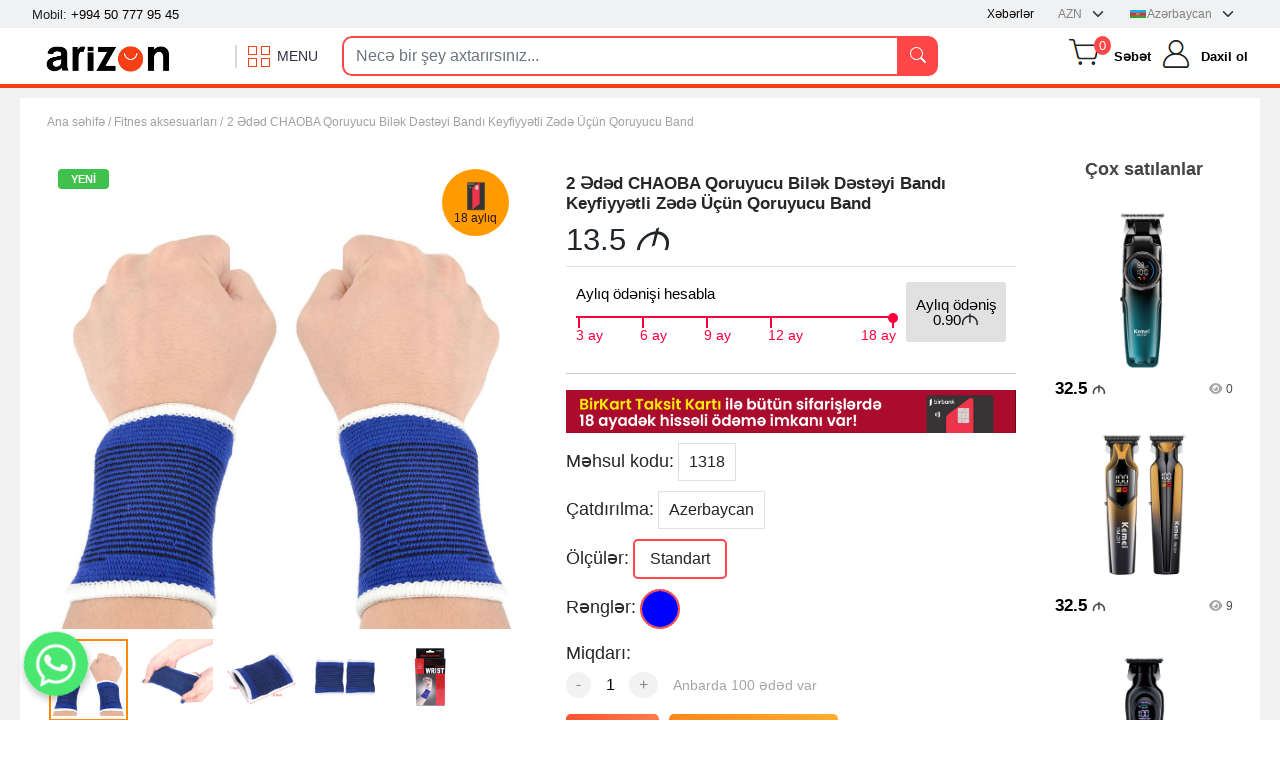

--- FILE ---
content_type: text/html; charset=UTF-8
request_url: https://www.arizon.az/az/product/222/2-eded-chaoba-qoruyucu-bilek-desteyi-bandi-keyfiyyetli-zede-ucun-qoruyucu-band
body_size: 25619
content:
<!DOCTYPE html>
<html lang="az">
<head>
    <meta charset="UTF-8">
    <meta http-equiv="X-UA-Compatible" content="IE=edge">
    <meta name="viewport" content="width=device-width, initial-scale=1.0">
    <title> 2 Ədəd CHAOBA Qoruyucu Bilək Dəstəyi Bandı Keyfiyyətli Zədə Üçün Qoruyucu Band  | Azərbaycanın Online Alışveriş Saytı Arizon.az</title>
    <meta http-equiv="content-language" content="az">
    <meta name="csrf-token" content="skAP7wxfcVJDWFNJhylidcwQSAimQvDX7IeOGRau" />
    <link rel="icon" type="image/x-icon" href="https://www.arizon.az/favicon.ico">
    <meta name="theme-color" content="#232f3e" />
        <meta name="description" content="Daha yaxşı uyğunlaşmaq üçün asan uzanır. Davamlı və rahatdır..." />
    <meta name="keywords" content="webservice.az,arizon, arizon az, masaj aparati, online alisveris, arizon market, idman mallari, agilli ev aletleri">
    <meta name="robots" content="index, follow">
    
    <meta property="og:url" content="http://www.arizon.az/az/product/222/2-eded-chaoba-qoruyucu-bilek-desteyi-bandi-keyfiyyetli-zede-ucun-qoruyucu-band" />
    <meta property="og:type" content="ecommerce" />
    <meta property="og:title" content="2 Ədəd CHAOBA Qoruyucu Bilək Dəstəyi Bandı Keyfiyyətli Zədə Üçün Qoruyucu Band" />
    <meta property="og:description" content="Daha yaxşı uyğunlaşmaq üçün asan uzanır. Davamlı və rahatdır..." />
    <meta property="og:image" content="https://www.arizon.az/storage/photos/1/products/2138227017295205840736ce76f9ef4e03abaa803a22771.jpg" />
    
    <meta name="twitter:title" content="2 Ədəd CHAOBA Qoruyucu Bilək Dəstəyi Bandı Keyfiyyətli Zədə Üçün Qoruyucu Band">
    <meta name="twitter:description" content="Daha yaxşı uyğunlaşmaq üçün asan uzanır. Davamlı və rahatdır...">
    <meta name="twitter:image" content="https://www.arizon.az/storage/photos/1/products/2138227017295205840736ce76f9ef4e03abaa803a22771.jpg">
    <meta name="twitter:card" content="summary">
    
    <link href="https://www.arizon.az/frontend/plugins/bootstrap/dist/css/bootstrap.min.css" rel="stylesheet" type="text/css">
    <link href="https://www.arizon.az/frontend/plugins/bootstrap-icons/bootstrap-icons.css" rel="stylesheet" type="text/css">
    <link href="https://www.arizon.az/frontend/plugins/toastr/toastr.min.css" rel="stylesheet" type="text/css"/>
    <link href="https://www.arizon.az/frontend/css/main.css?v43" rel="stylesheet" type="text/css"/>
    <link href="https://www.arizon.az/frontend/css/reset.css" rel="stylesheet" type="text/css"/>
    <link href="https://www.arizon.az/frontend/css/style.css?v43" rel="stylesheet" type="text/css"/>
    <link href="https://www.arizon.az/frontend/css/mega-menu.css?v43" rel="stylesheet" type="text/css"/>
    <link href="https://www.arizon.az/frontend/css/responsive.css?v43" rel="stylesheet" type="text/css"/>
    <link href="https://www.arizon.az/frontend/plugins/slick/slick.css" rel="stylesheet" type="text/css">
    <link href="https://www.arizon.az/frontend/plugins/slick/slick-theme.css" rel="stylesheet" type="text/css">
    <link href="https://www.arizon.az/frontend/plugins/fontawesome/css/all.css" rel="stylesheet" type="text/css"/>
    <link href="https://www.arizon.az/frontend/css/mobile.css?v43" rel="stylesheet" type="text/css"/>
    <link href="https://www.arizon.az/frontend/css/installment.css?v43" rel="stylesheet" type="text/css"/>
    <link href="https://www.arizon.az/frontend/css/left-right-banner.css?v43" rel="stylesheet" type="text/css"/>

    <!-- whatsapp chat -->
        <link href="https://www.arizon.az/frontend/wpchatplugin/wpchat.css" rel="stylesheet">
    <link href="https://www.arizon.az/frontend/wpchatplugin/wpchatcustom.css" rel="stylesheet">
    
        <link rel="stylesheet" href="https://www.arizon.az/frontend/css/installment.css">
    <link rel="stylesheet" href="https://www.arizon.az/frontend/css/product.css">

        <!-- Meta Pixel Code -->
<script type="681ad85a85929fd0dd1b9e63-text/javascript">
!function(f,b,e,v,n,t,s)
{if(f.fbq)return;n=f.fbq=function(){n.callMethod?
n.callMethod.apply(n,arguments):n.queue.push(arguments)};
if(!f._fbq)f._fbq=n;n.push=n;n.loaded=!0;n.version='2.0';
n.queue=[];t=b.createElement(e);t.async=!0;
t.src=v;s=b.getElementsByTagName(e)[0];
s.parentNode.insertBefore(t,s)}(window, document,'script',
'https://connect.facebook.net/en_US/fbevents.js');
fbq('init', '1069280496971507');
fbq('track', 'PageView');
</script>
<noscript><img height="1" width="1" style="display:none"
src="https://www.facebook.com/tr?id=1069280496971507&ev=PageView&noscript=1"
/></noscript>
<!-- End Meta Pixel Code -->
    <script data-cfasync="false" nonce="40685ddd-a6a6-44c6-b2ba-0056d4402a77">try{(function(w,d){!function(j,k,l,m){if(j.zaraz)console.error("zaraz is loaded twice");else{j[l]=j[l]||{};j[l].executed=[];j.zaraz={deferred:[],listeners:[]};j.zaraz._v="5874";j.zaraz._n="40685ddd-a6a6-44c6-b2ba-0056d4402a77";j.zaraz.q=[];j.zaraz._f=function(n){return async function(){var o=Array.prototype.slice.call(arguments);j.zaraz.q.push({m:n,a:o})}};for(const p of["track","set","debug"])j.zaraz[p]=j.zaraz._f(p);j.zaraz.init=()=>{var q=k.getElementsByTagName(m)[0],r=k.createElement(m),s=k.getElementsByTagName("title")[0];s&&(j[l].t=k.getElementsByTagName("title")[0].text);j[l].x=Math.random();j[l].w=j.screen.width;j[l].h=j.screen.height;j[l].j=j.innerHeight;j[l].e=j.innerWidth;j[l].l=j.location.href;j[l].r=k.referrer;j[l].k=j.screen.colorDepth;j[l].n=k.characterSet;j[l].o=(new Date).getTimezoneOffset();if(j.dataLayer)for(const t of Object.entries(Object.entries(dataLayer).reduce((u,v)=>({...u[1],...v[1]}),{})))zaraz.set(t[0],t[1],{scope:"page"});j[l].q=[];for(;j.zaraz.q.length;){const w=j.zaraz.q.shift();j[l].q.push(w)}r.defer=!0;for(const x of[localStorage,sessionStorage])Object.keys(x||{}).filter(z=>z.startsWith("_zaraz_")).forEach(y=>{try{j[l]["z_"+y.slice(7)]=JSON.parse(x.getItem(y))}catch{j[l]["z_"+y.slice(7)]=x.getItem(y)}});r.referrerPolicy="origin";r.src="/cdn-cgi/zaraz/s.js?z="+btoa(encodeURIComponent(JSON.stringify(j[l])));q.parentNode.insertBefore(r,q)};["complete","interactive"].includes(k.readyState)?zaraz.init():j.addEventListener("DOMContentLoaded",zaraz.init)}}(w,d,"zarazData","script");window.zaraz._p=async d$=>new Promise(ea=>{if(d$){d$.e&&d$.e.forEach(eb=>{try{const ec=d.querySelector("script[nonce]"),ed=ec?.nonce||ec?.getAttribute("nonce"),ee=d.createElement("script");ed&&(ee.nonce=ed);ee.innerHTML=eb;ee.onload=()=>{d.head.removeChild(ee)};d.head.appendChild(ee)}catch(ef){console.error(`Error executing script: ${eb}\n`,ef)}});Promise.allSettled((d$.f||[]).map(eg=>fetch(eg[0],eg[1])))}ea()});zaraz._p({"e":["(function(w,d){})(window,document)"]});})(window,document)}catch(e){throw fetch("/cdn-cgi/zaraz/t"),e;};</script></head>
<body>
    <div class="dm-background-dark" id="mmbd" style="top: 88px; display: none; z-index: 160"></div>
    <div class="dm-background-dark" id="mmbd2" style="top: 88px; display: none"></div>
    
    <div class="banner d-none d-lg-block for-fixed">
        
    </div>
    <header class="for-fixed" id="header-action">
        
        <div class="mobile-app-banner" id="appBanner">
            <button class="close-banner" onclick="if (!window.__cfRLUnblockHandlers) return false; document.getElementById('appBanner').style.display='none'" data-cf-modified-681ad85a85929fd0dd1b9e63-="">&times;</button>
            <div class="banner-content-app">
                <div class="image">
                    <img src="https://www.arizon.az/favicon.ico" alt="App Logo" class="app-logo">
                </div>
                <span class="banner-text">Tətbiqimizi yükləyərək daha asan sifariş verin</span>
            </div>
            <a href="#" class="download-btn" id="downloadButton">Tətbiqə keç</a>
        </div>
        <div class="top_menu">
            <div class="container">
                <div class="all d-flex justify-content-between align-items-center">
                    <div class="">
                        <p class="p-0 m-0 phone">Mobil: <a href="tel:+994 50 777 95 45">+994 50 777 95 45</a></p>
                    </div>
                    <div class="d-flex">
                        <div class="form-control w-auto py-0 help d-block d-md-none">
                                                        
                        </div>
                        <div class="form-control w-auto py-0 help d-none d-sm-block">
                            <a href="https://www.arizon.az/az/news/list"> Xəbərlər </a>
                        </div>
                        <select class="form-select w-auto py-0 valyuta d-none d-sm-block" aria-label="valyuta">
                            <option> AZN </option>
                        </select>
                        <div class="form-select py-0 lang-menu d-none d-md-block">
                                                        <div class="selected-lang az">Azərbaycan</div>
                            <ul>
                                                                                                                                                                                                <li>
                                    <a href="https://www.arizon.az/en/product/222/2-eded-chaoba-qoruyucu-bilek-desteyi-bandi-keyfiyyetli-zede-ucun-qoruyucu-band" class="en">English</a>
                                </li>
                                                                                            </ul>
                        </div>
                    </div>
                </div>
            </div>
        </div>
        <div class="bottom_menu py-2">
            <div class="container">
                <div class="mobile-header">
    <div class="mobile-header-logo">
        <a href="https://www.arizon.az/az">
            <img src="https://www.arizon.az/storage/photos/1/ads/1secim5 (1) (1) (1).png">
        </a>
    </div>
    <div class="mobile-header-action">
        <div class="lang-dropdown">
            <button type="button" class="selected" id="SelectLanguage"> az </button>
            <ul class="language-lists">
                                                                                                <li><a class="language" href="https://www.arizon.az/en/product/222/2-eded-chaoba-qoruyucu-bilek-desteyi-bandi-keyfiyyetli-zede-ucun-qoruyucu-band">en</a></li>
                                        </ul>
        </div>
        <button type="button" class="navbar-toggler" data-bs-toggle="collapse" href="#mobile-search-box" role="button" aria-expanded="false">
            <i class="fas fa-search"></i>
        </button>
    </div>
</div>
<div class="w-100 pt-2 collapse" id="mobile-search-box">
    <form action="https://www.arizon.az/az/search" method="get"
        class="search">
        <div class="input-group">
            <span class="input-group-text srch_span_mob pe-0"><i class="bi bi-search"></i></span>
            <input type="text" class="form-control srch_mob" name="q" placeholder="Necə bir şey axtarırsınız..."
                value="">
        </div>
    </form>
</div>                <div class="row align-items-center d-none d-md-flex">
                    <div class="col-sm-3 col-8 dm-click-action" id="btn">
                        <a href="https://www.arizon.az/az"><img height="35px" class="logo" src="https://www.arizon.az/storage/photos/1/ads/1secim5 (1) (1) (1).png"></a>
                        <div class="dm-icon">
                            <span class="d-none d-xl-block">MENU</span>
                        </div>
                    </div>
                    <div class="col-sm-6 d-none d-sm-block">
                        <form action="https://www.arizon.az/az/search" method="get" class="search">
                            <div class="input-group ">
                                <input type="text" class="form-control srch" name="q" placeholder="Necə bir şey axtarırsınız..." value="">
                                <button class="input-group-text srch_span"><i class="bi bi-search"></i></button>
                            </div>
                        </form>
                    </div>
                    <div class="col-sm-3 col-4 d-flex justify-content-end">
                        <div class="submenu d-flex align-items-center" id="mini-cart-list" data-url="https://www.arizon.az/az/get-cart" data-token="skAP7wxfcVJDWFNJhylidcwQSAimQvDX7IeOGRau">
                            <div class="basket"> <span class="product-count">0</span> </div>
                            <a class="basket_text d-none d-lg-block fw-bold">Səbət</a>
                            <div class="choose-submenu2 products-menu p-0 py-1" style="display: none;">
                                <div class="title d-flex justify-content-space-between">
                                   <a class="basket_text">Səbətim (<span class="product-count">0</span> <span>məhsul</span>) </a> <div class="close"></div>
                                </div>
                                <div id="product-list"></div>
                                <div class="d-flex justify-content-center my-1">
                                    <a href="https://www.arizon.az/az/cart/get-list" class="d-inline-block btn btn-xs btn-warning w-50 m-0 p-0 text-black">
                                        Səbət bax
                                    </a>
                                </div>
                            </div>
                        </div>
                        <div class="d-flex align-items-center">
                                                        <a href="#" data-toggle="modal" data-target="#giris">
                                <img src="https://www.arizon.az/frontend/image/user.png">
                            </a>
                            <p class="act d-none d-lg-block fw-bold">
                                <a href="#" data-toggle="modal" data-target="#giris">Daxil ol</a>
                            </p>
                                                    </div>
                    </div>
                </div>
            </div>
        </div>
    </header>
    <div class="container" style="position: relative">
        <div class="landing-menu atm-parent" id="landing-menu">
            <div class="arizon_top_menu">
    <ul class="list_section0">
                <li class="atm_list_item">
            <a class="atmli_link" href="https://www.arizon.az/az/discount/mega">
                <img class="p-2" src="https://www.arizon.az/storage/photos/1/logo/x1.png" width="35px" height="35px">
                Mega endirimlər
            </a>
                    </li>
                <li class="atm_list_item">
            <a class="atmli_link" href="https://www.arizon.az/az/category/paltar-yuyucu-vasiteler">
                <img class="p-2" src="https://www.arizon.az/storage/photos/1/logo/20801021 (1).png" width="35px" height="35px">
                Supermarket
            </a>
                        <i class="fa fa-chevron-right"></i>
            <ul class="atm_sub_list d-none">
                                <li class="atm_sub_list_item">
                    <a class="atmsli_link" href="https://www.arizon.az/az/category/sampunlar-ve-dush-gelleri">Şampunlar və duş gelləri</a>
                </li>
                                <li class="atm_sub_list_item">
                    <a class="atmsli_link" href="https://www.arizon.az/az/category/temizlik-vasiteleri">Təmizlik vasitələri</a>
                </li>
                                <li class="atm_sub_list_item">
                    <a class="atmsli_link" href="https://www.arizon.az/az/category/paltar-yuyucu-vasiteler">Paltar yuyucu vasitələr</a>
                </li>
                                <li class="atm_sub_list_item">
                    <a class="atmsli_link" href="https://www.arizon.az/az/category/qab-yuyucu-vasiteler">Qab yuyucu vasitələr</a>
                </li>
                                <li class="atm_sub_list_item">
                    <a class="atmsli_link" href="https://www.arizon.az/az/category/ev-uchun-kagiz-mehsullari">Ev üçün kağız məhsulları</a>
                </li>
                                <li class="atm_sub_list_item">
                    <a class="atmsli_link" href="https://www.arizon.az/az/category/ushaq-bezleri">Uşaq bezləri</a>
                </li>
                                <li class="atm_sub_list_item">
                    <a class="atmsli_link" href="https://www.arizon.az/az/category/mop-dosheme-silen">Mop döşəmə silən</a>
                </li>
                            </ul>
                    </li>
                <li class="atm_list_item">
            <a class="atmli_link" href="https://www.arizon.az/az/category/boyuk-meishet-texnikasi">
                <img class="p-2" src="https://www.arizon.az/storage/photos/1/logo/20801021 (1sdsdsd).png" width="35px" height="35px">
                Böyük məişət texnikası
            </a>
                        <i class="fa fa-chevron-right"></i>
            <ul class="atm_sub_list d-none">
                                <li class="atm_sub_list_item">
                    <a class="atmsli_link" href="https://www.arizon.az/az/category/televizorlar">Televizorlar</a>
                </li>
                                <li class="atm_sub_list_item">
                    <a class="atmsli_link" href="https://www.arizon.az/az/category/soyuducu-ve-dondurucular">Soyuducu və dondurucular</a>
                </li>
                                <li class="atm_sub_list_item">
                    <a class="atmsli_link" href="https://www.arizon.az/az/category/paltaryuyan-mashinlar">Paltaryuyan maşınlar</a>
                </li>
                                <li class="atm_sub_list_item">
                    <a class="atmsli_link" href="https://www.arizon.az/az/category/elektrik-ve-qaz-pliteleri">Elektrik və qaz plitələri</a>
                </li>
                                <li class="atm_sub_list_item">
                    <a class="atmsli_link" href="https://www.arizon.az/az/category/mikrodalgali-sobalar">Mikrodalğalı sobalar</a>
                </li>
                                <li class="atm_sub_list_item">
                    <a class="atmsli_link" href="https://www.arizon.az/az/category/samovarlar-ve-termopotlar">Samovarlar və termopotlar</a>
                </li>
                                <li class="atm_sub_list_item">
                    <a class="atmsli_link" href="https://www.arizon.az/az/category/elektrik-sobalar">Elektrik sobalar</a>
                </li>
                                <li class="atm_sub_list_item">
                    <a class="atmsli_link" href="https://www.arizon.az/az/category/friturlar">Fritürlar</a>
                </li>
                                <li class="atm_sub_list_item">
                    <a class="atmsli_link" href="https://www.arizon.az/az/category/kondisionerler">Kondisionerlər</a>
                </li>
                                <li class="atm_sub_list_item">
                    <a class="atmsli_link" href="https://www.arizon.az/az/category/boyuk-meishet-texnikasi">Böyük məişət texnikası</a>
                </li>
                            </ul>
                    </li>
                <li class="atm_list_item">
            <a class="atmli_link" href="https://www.arizon.az/az/category/meishet-texnikasi">
                <img class="p-2" src="https://www.arizon.az/storage/photos/1/logo/20801021.png" width="35px" height="35px">
                Məişət texnikası
            </a>
                        <i class="fa fa-chevron-right"></i>
            <ul class="atm_sub_list d-none">
                                <li class="atm_sub_list_item">
                    <a class="atmsli_link" href="https://www.arizon.az/az/category/meishet-texnikasi">Məişət texnikası</a>
                </li>
                                <li class="atm_sub_list_item">
                    <a class="atmsli_link" href="https://www.arizon.az/az/category/elektrikli-soba">Elektrikli soba</a>
                </li>
                                <li class="atm_sub_list_item">
                    <a class="atmsli_link" href="https://www.arizon.az/az/category/elektikli-chaydan">Elektikli çaydan</a>
                </li>
                                <li class="atm_sub_list_item">
                    <a class="atmsli_link" href="https://www.arizon.az/az/category/etchekenler">Ətçəkənlər</a>
                </li>
                                <li class="atm_sub_list_item">
                    <a class="atmsli_link" href="https://www.arizon.az/az/category/kichik-meishet-texnikasi">Kiçik məişət texnikası</a>
                </li>
                                <li class="atm_sub_list_item">
                    <a class="atmsli_link" href="https://www.arizon.az/az/category/uyuduculer">Üyüdücülər</a>
                </li>
                                <li class="atm_sub_list_item">
                    <a class="atmsli_link" href="https://www.arizon.az/az/category/mikserler">Mikserlər</a>
                </li>
                                <li class="atm_sub_list_item">
                    <a class="atmsli_link" href="https://www.arizon.az/az/category/sirechekenler">Şirəçəkənlər</a>
                </li>
                                <li class="atm_sub_list_item">
                    <a class="atmsli_link" href="https://www.arizon.az/az/category/blenderler">Blenderlər</a>
                </li>
                                <li class="atm_sub_list_item">
                    <a class="atmsli_link" href="https://www.arizon.az/az/category/el-blenderi">Əl blenderi</a>
                </li>
                                <li class="atm_sub_list_item">
                    <a class="atmsli_link" href="https://www.arizon.az/az/category/dograyicilar">Doğrayıcılar</a>
                </li>
                                <li class="atm_sub_list_item">
                    <a class="atmsli_link" href="https://www.arizon.az/az/category/kofe-mashini">Kofe maşını</a>
                </li>
                                <li class="atm_sub_list_item">
                    <a class="atmsli_link" href="https://www.arizon.az/az/category/tosterler">Tosterlər</a>
                </li>
                                <li class="atm_sub_list_item">
                    <a class="atmsli_link" href="https://www.arizon.az/az/category/popkorn-aparati">Popkorn aparatı</a>
                </li>
                            </ul>
                    </li>
                <li class="atm_list_item">
            <a class="atmli_link" href="https://www.arizon.az/az/category/elektronika">
                <img class="p-2" src="https://www.arizon.az/storage/photos/1/logo/34617861.png" width="35px" height="35px">
                Elektronika
            </a>
                        <i class="fa fa-chevron-right"></i>
            <ul class="atm_sub_list d-none">
                                <li class="atm_sub_list_item">
                    <a class="atmsli_link" href="https://www.arizon.az/az/category/televizorlar">Televizorlar</a>
                </li>
                                <li class="atm_sub_list_item">
                    <a class="atmsli_link" href="https://www.arizon.az/az/category/trimmerler">Trimmerlər</a>
                </li>
                                <li class="atm_sub_list_item">
                    <a class="atmsli_link" href="https://www.arizon.az/az/category/masaj-aparatlari">Masaj aparatları</a>
                </li>
                                <li class="atm_sub_list_item">
                    <a class="atmsli_link" href="https://www.arizon.az/az/category/buxarli-utu">Buxarlı ütü</a>
                </li>
                                <li class="atm_sub_list_item">
                    <a class="atmsli_link" href="https://www.arizon.az/az/category/fenler">Fenlər</a>
                </li>
                                <li class="atm_sub_list_item">
                    <a class="atmsli_link" href="https://www.arizon.az/az/category/tozsoranlar">Tozsoranlar</a>
                </li>
                                <li class="atm_sub_list_item">
                    <a class="atmsli_link" href="https://www.arizon.az/az/category/epilyator">Epilyator</a>
                </li>
                                <li class="atm_sub_list_item">
                    <a class="atmsli_link" href="https://www.arizon.az/az/category/telefonlar">Telefonlar</a>
                </li>
                                <li class="atm_sub_list_item">
                    <a class="atmsli_link" href="https://www.arizon.az/az/category/qizdiricilar">Qızdırıcılar</a>
                </li>
                                <li class="atm_sub_list_item">
                    <a class="atmsli_link" href="https://www.arizon.az/az/category/ventilyator">Ventilyator</a>
                </li>
                                <li class="atm_sub_list_item">
                    <a class="atmsli_link" href="https://www.arizon.az/az/category/tereziler">Tərəzilər</a>
                </li>
                                <li class="atm_sub_list_item">
                    <a class="atmsli_link" href="https://www.arizon.az/az/category/portativ-elektronika">Portativ elektronika</a>
                </li>
                            </ul>
                    </li>
                <li class="atm_list_item">
            <a class="atmli_link" href="https://www.arizon.az/az/category/geyim-ayaqqabi-ve-chanta">
                <img class="p-2" src="https://www.arizon.az/storage/photos/1/logo/423443-2001 (1).png" width="35px" height="35px">
                Geyim, ayaqqabı və çanta
            </a>
                        <i class="fa fa-chevron-right"></i>
            <ul class="atm_sub_list d-none">
                                <li class="atm_sub_list_item">
                    <a class="atmsli_link" href="https://www.arizon.az/az/category/geyim-ayaqqabi-ve-chanta">Geyim, ayaqqabı və çanta</a>
                </li>
                                <li class="atm_sub_list_item">
                    <a class="atmsli_link" href="https://www.arizon.az/az/category/canta">Çanta</a>
                </li>
                                <li class="atm_sub_list_item">
                    <a class="atmsli_link" href="https://www.arizon.az/az/category/ayaqqabi">Ayaqqabı</a>
                </li>
                                <li class="atm_sub_list_item">
                    <a class="atmsli_link" href="https://www.arizon.az/az/category/getrler-ve-corablar">Getrlər və corablar</a>
                </li>
                                <li class="atm_sub_list_item">
                    <a class="atmsli_link" href="https://www.arizon.az/az/category/korsetler">Korsetlər</a>
                </li>
                                <li class="atm_sub_list_item">
                    <a class="atmsli_link" href="https://www.arizon.az/az/category/elcekler">Əlcəklər</a>
                </li>
                            </ul>
                    </li>
                <li class="atm_list_item">
            <a class="atmli_link" href="https://www.arizon.az/az/category/gozellik-ve-saglamliq">
                <img class="p-2" src="https://www.arizon.az/storage/photos/1/logo/33787221.png" width="35px" height="35px">
                Gözəllik və sağlamlıq
            </a>
                        <i class="fa fa-chevron-right"></i>
            <ul class="atm_sub_list d-none">
                                <li class="atm_sub_list_item">
                    <a class="atmsli_link" href="https://www.arizon.az/az/category/makiyaj">Makiyaj</a>
                </li>
                                <li class="atm_sub_list_item">
                    <a class="atmsli_link" href="https://www.arizon.az/az/category/kosmetika">Kosmetika</a>
                </li>
                                <li class="atm_sub_list_item">
                    <a class="atmsli_link" href="https://www.arizon.az/az/category/ferdi-gigiyena-mehsullari">Fərdi gigiyena məhsulları</a>
                </li>
                                <li class="atm_sub_list_item">
                    <a class="atmsli_link" href="https://www.arizon.az/az/category/sachlara-qulluq">Saçlara qulluq</a>
                </li>
                                <li class="atm_sub_list_item">
                    <a class="atmsli_link" href="https://www.arizon.az/az/category/bedene-qulluq">Bədənə qulluq</a>
                </li>
                                <li class="atm_sub_list_item">
                    <a class="atmsli_link" href="https://www.arizon.az/az/category/uze-qulluq">Üzə qulluq</a>
                </li>
                                <li class="atm_sub_list_item">
                    <a class="atmsli_link" href="https://www.arizon.az/az/category/qaralma-ve-guneshden-qorunma-vasiteleri">Qaralma və günəşdən qorunma vasitələri</a>
                </li>
                                <li class="atm_sub_list_item">
                    <a class="atmsli_link" href="https://www.arizon.az/az/category/etirler">Ətirlər</a>
                </li>
                                <li class="atm_sub_list_item">
                    <a class="atmsli_link" href="https://www.arizon.az/az/category/gozellik-salonu-uchun-avadanliq">Gözəllik salonu üçün avadanlıq</a>
                </li>
                                <li class="atm_sub_list_item">
                    <a class="atmsli_link" href="https://www.arizon.az/az/category/canta">Çanta</a>
                </li>
                                <li class="atm_sub_list_item">
                    <a class="atmsli_link" href="https://www.arizon.az/az/category/korsetler">Korsetlər</a>
                </li>
                                <li class="atm_sub_list_item">
                    <a class="atmsli_link" href="https://www.arizon.az/az/category/epilyator">Epilyator</a>
                </li>
                                <li class="atm_sub_list_item">
                    <a class="atmsli_link" href="https://www.arizon.az/az/category/tibbi-mehsullar">Tibbi məhsullar</a>
                </li>
                            </ul>
                    </li>
                <li class="atm_list_item">
            <a class="atmli_link" href="https://www.arizon.az/az/category/ev-ve-yasham">
                <img class="p-2" src="https://www.arizon.az/storage/photos/1/logo/357-3573696_home-sweet-home-1home-garden-icon.png" width="35px" height="35px">
                Ev və yaşam
            </a>
                        <i class="fa fa-chevron-right"></i>
            <ul class="atm_sub_list d-none">
                                <li class="atm_sub_list_item">
                    <a class="atmsli_link" href="https://www.arizon.az/az/category/caydanlar-ve-qehvedanlar">Çaydanlar və qəhvədanlar</a>
                </li>
                                <li class="atm_sub_list_item">
                    <a class="atmsli_link" href="https://www.arizon.az/az/category/qazanlar-ve-tavalar">Qazanlar və tavalar</a>
                </li>
                                <li class="atm_sub_list_item">
                    <a class="atmsli_link" href="https://www.arizon.az/az/category/ev-ve-yasham">Ev və yaşam</a>
                </li>
                                <li class="atm_sub_list_item">
                    <a class="atmsli_link" href="https://www.arizon.az/az/category/qida-saxlama-qablari">Qida saxlama qabları</a>
                </li>
                                <li class="atm_sub_list_item">
                    <a class="atmsli_link" href="https://www.arizon.az/az/category/metbex-aletleri">Mətbəx alətləri</a>
                </li>
                                <li class="atm_sub_list_item">
                    <a class="atmsli_link" href="https://www.arizon.az/az/category/temizlik-aletleri">Təmizlik alətləri</a>
                </li>
                                <li class="atm_sub_list_item">
                    <a class="atmsli_link" href="https://www.arizon.az/az/category/paltar-asilqanlari">Paltar asilqanları</a>
                </li>
                                <li class="atm_sub_list_item">
                    <a class="atmsli_link" href="https://www.arizon.az/az/category/hamam-aksesuarlari">Hamam aksesuarları</a>
                </li>
                                <li class="atm_sub_list_item">
                    <a class="atmsli_link" href="https://www.arizon.az/az/category/ev-dekorasiya">Ev dekorasiya</a>
                </li>
                                <li class="atm_sub_list_item">
                    <a class="atmsli_link" href="https://www.arizon.az/az/category/termos-su-qablari">Termos su qabları</a>
                </li>
                                <li class="atm_sub_list_item">
                    <a class="atmsli_link" href="https://www.arizon.az/az/category/ev-heyvanlari-uchun-mehsullar">Ev heyvanları üçün məhsullar</a>
                </li>
                            </ul>
                    </li>
                <li class="atm_list_item">
            <a class="atmli_link" href="https://www.arizon.az/az/category/hobbi-ve-eylence">
                <img class="p-2" src="https://www.arizon.az/storage/photos/1/logo/40216311.png" width="35px" height="35px">
                Hobbi və əyləncə
            </a>
                        <i class="fa fa-chevron-right"></i>
            <ul class="atm_sub_list d-none">
                                <li class="atm_sub_list_item">
                    <a class="atmsli_link" href="https://www.arizon.az/az/category/kamp-mehsullari">Kamp məhsulları</a>
                </li>
                                <li class="atm_sub_list_item">
                    <a class="atmsli_link" href="https://www.arizon.az/az/category/sahmat">Şahmat</a>
                </li>
                                <li class="atm_sub_list_item">
                    <a class="atmsli_link" href="https://www.arizon.az/az/category/dart">Dart</a>
                </li>
                                <li class="atm_sub_list_item">
                    <a class="atmsli_link" href="https://www.arizon.az/az/category/lego">Lego</a>
                </li>
                                <li class="atm_sub_list_item">
                    <a class="atmsli_link" href="https://www.arizon.az/az/category/oyuncaqlar">Oyuncaqlar</a>
                </li>
                                <li class="atm_sub_list_item">
                    <a class="atmsli_link" href="https://www.arizon.az/az/category/hobbi-ve-eylence">Hobbi və əyləncə</a>
                </li>
                                <li class="atm_sub_list_item">
                    <a class="atmsli_link" href="https://www.arizon.az/az/category/okey-oyunu">Okey oyunu</a>
                </li>
                                <li class="atm_sub_list_item">
                    <a class="atmsli_link" href="https://www.arizon.az/az/category/masaustu-oyunlar">Masaüstü oyunlar</a>
                </li>
                                <li class="atm_sub_list_item">
                    <a class="atmsli_link" href="https://www.arizon.az/az/category/logotip-oyuncaqlar">Logotip oyuncaqlar</a>
                </li>
                                <li class="atm_sub_list_item">
                    <a class="atmsli_link" href="https://www.arizon.az/az/category/su-tapanchasi">Su tapançası</a>
                </li>
                            </ul>
                    </li>
                <li class="atm_list_item">
            <a class="atmli_link" href="https://www.arizon.az/az/category/fitness">
                <img class="p-2" src="https://www.arizon.az/storage/photos/1/logo/4781628-2001.png" width="35px" height="35px">
                Fitnes avadanlığı
            </a>
                        <i class="fa fa-chevron-right"></i>
            <ul class="atm_sub_list d-none">
                                <li class="atm_sub_list_item">
                    <a class="atmsli_link" href="https://www.arizon.az/az/category/qachish-aparatlari">Qaçış aparatları</a>
                </li>
                                <li class="atm_sub_list_item">
                    <a class="atmsli_link" href="https://www.arizon.az/az/category/velo-trenajorlar">Velo trenajorlar</a>
                </li>
                                <li class="atm_sub_list_item">
                    <a class="atmsli_link" href="https://www.arizon.az/az/category/qantel">Qantel</a>
                </li>
                                <li class="atm_sub_list_item">
                    <a class="atmsli_link" href="https://www.arizon.az/az/category/isvech-divarlari-ve-turnikler">İsveç divarları və turniklər</a>
                </li>
                                <li class="atm_sub_list_item">
                    <a class="atmsli_link" href="https://www.arizon.az/az/category/velosiped">Velosiped</a>
                </li>
                                <li class="atm_sub_list_item">
                    <a class="atmsli_link" href="https://www.arizon.az/az/category/fitness">Fitness</a>
                </li>
                                <li class="atm_sub_list_item">
                    <a class="atmsli_link" href="https://www.arizon.az/az/category/jqutlar">Jqutlar</a>
                </li>
                                <li class="atm_sub_list_item">
                    <a class="atmsli_link" href="https://www.arizon.az/az/category/masaj-aletleri">Masaj alətləri</a>
                </li>
                                <li class="atm_sub_list_item">
                    <a class="atmsli_link" href="https://www.arizon.az/az/category/fitnes-aksesuarlari">Fitnes aksesuarları</a>
                </li>
                                <li class="atm_sub_list_item">
                    <a class="atmsli_link" href="https://www.arizon.az/az/category/espanderler">Espanderlər</a>
                </li>
                            </ul>
                    </li>
                <li class="atm_list_item">
            <a class="atmli_link" href="https://www.arizon.az/az/category/sport">
                <img class="p-2" src="https://www.arizon.az/storage/photos/1/logo/53887311.png" width="35px" height="35px">
                İdman avadanlıqları
            </a>
                        <i class="fa fa-chevron-right"></i>
            <ul class="atm_sub_list d-none">
                                <li class="atm_sub_list_item">
                    <a class="atmsli_link" href="https://www.arizon.az/az/category/sport">Sport</a>
                </li>
                                <li class="atm_sub_list_item">
                    <a class="atmsli_link" href="https://www.arizon.az/az/category/futbol-topu">Futbol topu</a>
                </li>
                                <li class="atm_sub_list_item">
                    <a class="atmsli_link" href="https://www.arizon.az/az/category/basketbol">Basketbol</a>
                </li>
                                <li class="atm_sub_list_item">
                    <a class="atmsli_link" href="https://www.arizon.az/az/category/voleybol">Voleybol</a>
                </li>
                                <li class="atm_sub_list_item">
                    <a class="atmsli_link" href="https://www.arizon.az/az/category/tennis">Tennis</a>
                </li>
                                <li class="atm_sub_list_item">
                    <a class="atmsli_link" href="https://www.arizon.az/az/category/uzguculuk">Üzgüçülük</a>
                </li>
                                <li class="atm_sub_list_item">
                    <a class="atmsli_link" href="https://www.arizon.az/az/category/taekvondo-ve-karate">Taekvondo və karate</a>
                </li>
                                <li class="atm_sub_list_item">
                    <a class="atmsli_link" href="https://www.arizon.az/az/category/boks-ve-mma">Boks və mma</a>
                </li>
                                <li class="atm_sub_list_item">
                    <a class="atmsli_link" href="https://www.arizon.az/az/category/futbol-aletleri">Futbol alətləri</a>
                </li>
                                <li class="atm_sub_list_item">
                    <a class="atmsli_link" href="https://www.arizon.az/az/category/uzguchuluk-avadanliqlari">Üzgüçülük avadanlıqları</a>
                </li>
                                <li class="atm_sub_list_item">
                    <a class="atmsli_link" href="https://www.arizon.az/az/category/uzguchuluk-eyneyi">Üzgüçülük eynəyi</a>
                </li>
                                <li class="atm_sub_list_item">
                    <a class="atmsli_link" href="https://www.arizon.az/az/category/uzguchuluk-papagi">Üzgüçülük papağı</a>
                </li>
                                <li class="atm_sub_list_item">
                    <a class="atmsli_link" href="https://www.arizon.az/az/category/kubok-ve-medal">Kubok və medal</a>
                </li>
                            </ul>
                    </li>
                <li class="atm_list_item">
            <a class="atmli_link" href="https://www.arizon.az/az/category/yoga-ve-pilates">
                <img class="p-2" src="https://www.arizon.az/storage/photos/1/logo/4595498-2001.png" width="35px" height="35px">
                Yoga və pilates
            </a>
                        <i class="fa fa-chevron-right"></i>
            <ul class="atm_sub_list d-none">
                                <li class="atm_sub_list_item">
                    <a class="atmsli_link" href="https://www.arizon.az/az/category/yoga-ve-pilates">Yoga və pilates</a>
                </li>
                                <li class="atm_sub_list_item">
                    <a class="atmsli_link" href="https://www.arizon.az/az/category/yoga-matt">Yoga matt</a>
                </li>
                                <li class="atm_sub_list_item">
                    <a class="atmsli_link" href="https://www.arizon.az/az/category/pilates-topu">Pilates topu</a>
                </li>
                                <li class="atm_sub_list_item">
                    <a class="atmsli_link" href="https://www.arizon.az/az/category/obruch">Obruch</a>
                </li>
                                <li class="atm_sub_list_item">
                    <a class="atmsli_link" href="https://www.arizon.az/az/category/masaj-aletleri">Masaj alətləri</a>
                </li>
                                <li class="atm_sub_list_item">
                    <a class="atmsli_link" href="https://www.arizon.az/az/category/atlama-ipi">Atlama ipi</a>
                </li>
                                <li class="atm_sub_list_item">
                    <a class="atmsli_link" href="https://www.arizon.az/az/category/masaj-silindiri">Masaj silindiri</a>
                </li>
                            </ul>
                    </li>
                <li class="atm_list_item">
            <a class="atmli_link" href="https://www.arizon.az/az/category/diger-mehsullar">
                <img class="p-2" src="https://www.arizon.az/storage/photos/1/logo/423443-2001.png" width="35px" height="35px">
                Digər məhsullar
            </a>
                        <i class="fa fa-chevron-right"></i>
            <ul class="atm_sub_list d-none">
                                <li class="atm_sub_list_item">
                    <a class="atmsli_link" href="https://www.arizon.az/az/category/avtomobil-uchun-mehsullar">Avtomobil üçün məhsullar</a>
                </li>
                                <li class="atm_sub_list_item">
                    <a class="atmsli_link" href="https://www.arizon.az/az/category/analar-ve-korpeler">Analar və körpələr</a>
                </li>
                                <li class="atm_sub_list_item">
                    <a class="atmsli_link" href="https://www.arizon.az/az/category/yeni-il-mehsullari">Yeni il məhsulları</a>
                </li>
                            </ul>
                    </li>
            </ul>
    <ul class="list_section1" style="display: none;"></ul>
</div>        </div>
    </div>
    
    <div class="banner-container">
        <div class="banner-left">
            <div class="banner-content">
                
            </div>
        </div>

        <div class="banner-right">
            <div class="banner-content">
                
            </div>
        </div>
        <div class="content">
            <main>
        <div class="detail-page">
        <div class="container">
            <div class="menu-link">
                <a href="https://www.arizon.az">Ana səhifə / </a>
                                <a href="https://www.arizon.az/az/category/fitnes-aksesuarlari/68">Fitnes aksesuarları /</a>
                                <a>2 Ədəd CHAOBA Qoruyucu Bilək Dəstəyi Bandı Keyfiyyətli Zədə Üçün Qoruyucu Band</a>
            </div>
            <div class="row">
                <div class="col-12 col-md-6 col-lg-10">
                    <div class="row">
                        <div class="col-12 col-lg-6 position-relative">
                                                        <div class="stamp__container" style="z-index: 9; left: 23px;">
                                                                     <span class="new-product">YENİ</span>                                                                                                 </div>
                                                                                    <div class="prInstallmentSlider">
                                <img src="https://www.arizon.az/frontend/image/birbank.png?v2"/>
                                <span>18 aylıq</span>
                            </div>
                                                        <div class="images-slider">
                                                                <div class="zoom pro-zoom ">
                                    <a href="https://www.arizon.az/storage/photos/1/products/2138227017295205840736ce76f9ef4e03abaa803a22771.jpg">
                                        <img src="https://www.arizon.az/storage/photos/1/products/2138227017295205840736ce76f9ef4e03abaa803a22771.jpg" class="w-100"/>
                                    </a>
                                </div>
                                                                <div class="zoom pro-zoom  d-none ">
                                    <a href="https://www.arizon.az/storage/photos/1/products/2609325397314221-par-handledsstod-handske-handledsskydd-svettband-handled-gu-2.jpg">
                                        <img src="https://www.arizon.az/storage/photos/1/products/2609325397314221-par-handledsstod-handske-handledsskydd-svettband-handled-gu-2.jpg" class="w-100"/>
                                    </a>
                                </div>
                                                                <div class="zoom pro-zoom  d-none ">
                                    <a href="https://www.arizon.az/storage/photos/1/products/2634725581262201-par-handledsstod-handske-handledsskydd-svettband-handled-gu-3.jpg">
                                        <img src="https://www.arizon.az/storage/photos/1/products/2634725581262201-par-handledsstod-handske-handledsskydd-svettband-handled-gu-3.jpg" class="w-100"/>
                                    </a>
                                </div>
                                                                <div class="zoom pro-zoom  d-none ">
                                    <a href="https://www.arizon.az/storage/photos/1/products/2217131224272551-par-handledsstod-handske-handledsskydd-svettband-handled-gu-1.jpg">
                                        <img src="https://www.arizon.az/storage/photos/1/products/2217131224272551-par-handledsstod-handske-handledsskydd-svettband-handled-gu-1.jpg" class="w-100"/>
                                    </a>
                                </div>
                                                                <div class="zoom pro-zoom  d-none ">
                                    <a href="https://www.arizon.az/storage/photos/1/products/277672135224749img-7456-jpg.jpg">
                                        <img src="https://www.arizon.az/storage/photos/1/products/277672135224749img-7456-jpg.jpg" class="w-100"/>
                                    </a>
                                </div>
                                                            </div>
                            <div class="slider-nav-thumbnails">
                                                                <div class="">
                                    <img src="https://www.arizon.az/storage/photos/1/products/2138227017295205840736ce76f9ef4e03abaa803a22771.jpg">
                                </div>
                                                                <div class=" d-none ">
                                    <img src="https://www.arizon.az/storage/photos/1/products/2609325397314221-par-handledsstod-handske-handledsskydd-svettband-handled-gu-2.jpg">
                                </div>
                                                                <div class=" d-none ">
                                    <img src="https://www.arizon.az/storage/photos/1/products/2634725581262201-par-handledsstod-handske-handledsskydd-svettband-handled-gu-3.jpg">
                                </div>
                                                                <div class=" d-none ">
                                    <img src="https://www.arizon.az/storage/photos/1/products/2217131224272551-par-handledsstod-handske-handledsskydd-svettband-handled-gu-1.jpg">
                                </div>
                                                                <div class=" d-none ">
                                    <img src="https://www.arizon.az/storage/photos/1/products/277672135224749img-7456-jpg.jpg">
                                </div>
                                                            </div>
                        </div>
                        <div class="col-12 col-lg-6">
                            <div class="slider-detail-text">
                                <h3>2 Ədəd CHAOBA Qoruyucu Bilək Dəstəyi Bandı Keyfiyyətli Zədə Üçün Qoruyucu Band</h3>
                                                                <h4 class="qiymet">13.5 <i class="icon-azn">M</i></h4>
                                                                                                <div class="calc">
	<div class="calc__range"
		id="range-action"
		data-length="5"
		data-main-price="13.5">
		<div class="calc__range_title">
			Aylıq ödənişi hesabla
		</div>
		<div class="calc__bar">
			<span class="calc__bar_active"></span>
		</div>
		<ul class="calc__input_list">
						<li>
				<input type="radio"
					value="3"
					name="range"
					id="r3">
				<span class="label_circle"></span>
				<label for="r3">3 ay</label>
			</li>
						<li>
				<input type="radio"
					value="6"
					name="range"
					id="r6">
				<span class="label_circle"></span>
				<label for="r6">6 ay</label>
			</li>
						<li>
				<input type="radio"
					value="9"
					name="range"
					id="r9">
				<span class="label_circle"></span>
				<label for="r9">9 ay</label>
			</li>
						<li>
				<input type="radio"
					value="12"
					name="range"
					id="r12">
				<span class="label_circle"></span>
				<label for="r12">12 ay</label>
			</li>
						<li>
				<input type="radio"
					value="18"
					name="range"
					id="r18">
				<span class="label_circle"></span>
				<label for="r18">18 ay</label>
			</li>
					</ul>
	</div>
	<div class="calc__btn">
		<span class="calc__btn_text">Aylıq ödəniş</span>
		<span class="icon-azn"><span class="calc__result">0</span> M</span>
	</div>
</div>
                                                                <hr>
                                <div class="b4nn3r">
                                    <a><img src="https://www.arizon.az/frontend/image/birkart_basliq_reclam.png?v2" alt="hisseli-odeme-imkani"/></a>
                                </div>
                                <div class="product-right-information-side">
                                    <div class="main-information">
                                        <p class="d-inline-block delivery">Məhsul kodu:</p> <div class="olke"> 1318 </div><br />
                                        <p class="d-inline-block delivery">Çatdırılma:</p> <div class="olke"> Azerbaycan </div><br />
                                        <form action="https://www.arizon.az/add-to-cart" method="post" class="add-to-cart" id="details-add-to-cart-form">
                                            <input type="hidden" name="_token" value="skAP7wxfcVJDWFNJhylidcwQSAimQvDX7IeOGRau">                                            <input type="hidden" name="product_id" value="222">
                                                                                            <p class="d-inline-block delivery">Ölçülər:</p>
                                                                                                    <div class="size d-inline-flex flex-wrap">
                                                                                                                                                                                                                                <input type="radio" id="size694" class="d-none" name="data[size][]" value="Standart"  checked />
                                                        <label class="size-item  active " for="size694">Standart</label>
                                                                                                                                                                    </div><br/>
                                                                                                                                            <p class="d-inline-block delivery">Rənglər:</p>
                                                                                                    <div class="color d-inline-flex flex-wrap">
                                                                                                                                                                                                                                <input type="radio" id="color448" class="d-none" name="data[color][]" value="Mavi"  checked />
                                                        <label class="overflow-hidden color-item  active " for="color448">
                                                            <img src="https://www.arizon.az/uploads/options/2022/02/09/768px-Solid_bluesvgpng_1644421435.png" class="w-100 h-100" title="Mavi">
                                                        </label>
                                                                                                                                                                    </div><br/>
                                                                                                                                                                                    <p class="d-inline-block delivery">Miqdarı:</p>
                                            <div class="miqdar">
                                                <div class="button input">
                                                    <button type="button" class="dec" disabled>-</button>
                                                    <input type="text" name="quantity" value="1" readonly>
                                                    <button type="button" class="inc">+</button>
                                                </div>
                                                <p>Anbarda 100 ədəd var</p>
                                            </div>
                                                                                    </form>
                                    </div>
                                    <div class="gift-information">
                                                                            </div>
                                </div>
                                <div class="d-flex mt-3">
                                                                            
                                        <button class="buynow" data-url="https://www.arizon.az/az/cart/get-list">İndi al</button>
                                        <button type="submit" form="details-add-to-cart-form" class="addbasket">Səbətə əlavə et</button>
                                                                    </div>
                            </div>
                        </div>
                    </div>
                </div>
                <div class="d-none d-md-block col-12 col-sm-6 col-lg-2">
                    <h3 class="topsale_title text-center">Çox satılanlar</h3>
                                        <a href="https://www.arizon.az/az/product/5272/kemei-km-1740-trimmer-sac-baximi-ucun-sac-kesici-masin-6800rpm-5w-guclu-sac-kesicisi">
                        <div class="topsale-item">
                            <img height="170px" src="https://www.arizon.az/storage/photos/arizon/29/84.png">
                            <div class="text">
                                <b>32.5 <span class="icon-azn">M</span></b>
                                <span><i class="fa fa-eye"></i> 0</span>
                            </div>
                        </div>
                    </a>
                                        <a href="https://www.arizon.az/az/product/5271/kemei-km-291-trimmer-sac-kesicisi-5w-7000rpm-1200mah-li-batareyali-sac-saqqal-baxim-masini">
                        <div class="topsale-item">
                            <img height="170px" src="https://www.arizon.az/storage/photos/arizon/29/83.png">
                            <div class="text">
                                <b>32.5 <span class="icon-azn">M</span></b>
                                <span><i class="fa fa-eye"></i> 9</span>
                            </div>
                        </div>
                    </a>
                                        <a href="https://www.arizon.az/az/product/5270/kemei-1730-trimmer-guclu-elektrikli-sac-kesici-sac-kesici-masin-sarj-edile-bilen-trimmer">
                        <div class="topsale-item">
                            <img height="170px" src="https://www.arizon.az/storage/photos/arizon/29/76.png">
                            <div class="text">
                                <b>32.5 <span class="icon-azn">M</span></b>
                                <span><i class="fa fa-eye"></i> 9</span>
                            </div>
                        </div>
                    </a>
                                    </div>
            </div>
        </div>
    </div>
    <div class="detail-page-bottom">
        <div class="container">
            <div class="row">
                <div class="col-12 col-md-4 col-xl-2">
                                        <div class="categories store-style">
                        <h3>Satıcı-şirkət</h3>
                        <hr class="mb-0 mt-1">
                        <div class="store d-flex align-items-center justify-content-between py-2">
                            <div class="logo p-1" style="display:flex; align-items: center; border: 1px solid #ddd; height: 50px; width: 60px;">
                                <img src="https://www.arizon.az/storage/photos/1/magazalar/arizons1.png" alt="Arizon" style="width: 100%; object-fit: cover;">
                            </div>
                            <div style="flex: 1 1 auto; display: flex; flex-direction: column; align-item:center; padding: 5px; font-family: Arial;">
                                <a href="https://www.arizon.az/az/store/1/products" style="font-size: 14px; color: #f63f15; margin-bottom: 5px;">Arizon</a>
                                <span style="font-size: 13px">Məhsul sayı:1270</span>
                            </div>
                        </div>
                    </div>
                                        <div class="categories d-none d-md-block">
                        <h3>Kateqoriyalar</h3>
                        <hr class="mb-0 mt-1">
                        <div class="category-menu">
                            <ul class="nav nav-list w-100">
                                                                <li class="accordion-item w-100">
                                                                        <a href="https://www.arizon.az/az/discount/mega" class="accordion-button no-child ">Mega endirimlər</a>
                                                                    </li>
                                                                <li class="accordion-item w-100">
                                                                        <label class="tree-toggler accordion-button">Supermarket</label>
                                    <ul class="nav nav-list tree accordion-body"> 
                                                                                <a href="https://www.arizon.az/az/category/sampunlar-ve-dush-gelleri" class="w-100"><li>Şampunlar və duş gelləri</li></a>
                                                                                <a href="https://www.arizon.az/az/category/temizlik-vasiteleri" class="w-100"><li>Təmizlik vasitələri</li></a>
                                                                                <a href="https://www.arizon.az/az/category/paltar-yuyucu-vasiteler" class="w-100"><li>Paltar yuyucu vasitələr</li></a>
                                                                                <a href="https://www.arizon.az/az/category/qab-yuyucu-vasiteler" class="w-100"><li>Qab yuyucu vasitələr</li></a>
                                                                                <a href="https://www.arizon.az/az/category/ev-uchun-kagiz-mehsullari" class="w-100"><li>Ev üçün kağız məhsulları</li></a>
                                                                                <a href="https://www.arizon.az/az/category/ushaq-bezleri" class="w-100"><li>Uşaq bezləri</li></a>
                                                                                <a href="https://www.arizon.az/az/category/mop-dosheme-silen" class="w-100"><li>Mop döşəmə silən</li></a>
                                                                            </ul>
                                                                    </li>
                                                                <li class="accordion-item w-100">
                                                                        <label class="tree-toggler accordion-button">Böyük məişət texnikası</label>
                                    <ul class="nav nav-list tree accordion-body"> 
                                                                                <a href="https://www.arizon.az/az/category/televizorlar" class="w-100"><li>Televizorlar</li></a>
                                                                                <a href="https://www.arizon.az/az/category/soyuducu-ve-dondurucular" class="w-100"><li>Soyuducu və dondurucular</li></a>
                                                                                <a href="https://www.arizon.az/az/category/paltaryuyan-mashinlar" class="w-100"><li>Paltaryuyan maşınlar</li></a>
                                                                                <a href="https://www.arizon.az/az/category/elektrik-ve-qaz-pliteleri" class="w-100"><li>Elektrik və qaz plitələri</li></a>
                                                                                <a href="https://www.arizon.az/az/category/mikrodalgali-sobalar" class="w-100"><li>Mikrodalğalı sobalar</li></a>
                                                                                <a href="https://www.arizon.az/az/category/samovarlar-ve-termopotlar" class="w-100"><li>Samovarlar və termopotlar</li></a>
                                                                                <a href="https://www.arizon.az/az/category/elektrik-sobalar" class="w-100"><li>Elektrik sobalar</li></a>
                                                                                <a href="https://www.arizon.az/az/category/friturlar" class="w-100"><li>Fritürlar</li></a>
                                                                                <a href="https://www.arizon.az/az/category/kondisionerler" class="w-100"><li>Kondisionerlər</li></a>
                                                                                <a href="https://www.arizon.az/az/category/boyuk-meishet-texnikasi" class="w-100"><li>Böyük məişət texnikası</li></a>
                                                                            </ul>
                                                                    </li>
                                                                <li class="accordion-item w-100">
                                                                        <label class="tree-toggler accordion-button">Məişət texnikası</label>
                                    <ul class="nav nav-list tree accordion-body"> 
                                                                                <a href="https://www.arizon.az/az/category/meishet-texnikasi" class="w-100"><li>Məişət texnikası</li></a>
                                                                                <a href="https://www.arizon.az/az/category/elektrikli-soba" class="w-100"><li>Elektrikli soba</li></a>
                                                                                <a href="https://www.arizon.az/az/category/elektikli-chaydan" class="w-100"><li>Elektikli çaydan</li></a>
                                                                                <a href="https://www.arizon.az/az/category/etchekenler" class="w-100"><li>Ətçəkənlər</li></a>
                                                                                <a href="https://www.arizon.az/az/category/kichik-meishet-texnikasi" class="w-100"><li>Kiçik məişət texnikası</li></a>
                                                                                <a href="https://www.arizon.az/az/category/uyuduculer" class="w-100"><li>Üyüdücülər</li></a>
                                                                                <a href="https://www.arizon.az/az/category/mikserler" class="w-100"><li>Mikserlər</li></a>
                                                                                <a href="https://www.arizon.az/az/category/sirechekenler" class="w-100"><li>Şirəçəkənlər</li></a>
                                                                                <a href="https://www.arizon.az/az/category/blenderler" class="w-100"><li>Blenderlər</li></a>
                                                                                <a href="https://www.arizon.az/az/category/el-blenderi" class="w-100"><li>Əl blenderi</li></a>
                                                                                <a href="https://www.arizon.az/az/category/dograyicilar" class="w-100"><li>Doğrayıcılar</li></a>
                                                                                <a href="https://www.arizon.az/az/category/kofe-mashini" class="w-100"><li>Kofe maşını</li></a>
                                                                                <a href="https://www.arizon.az/az/category/tosterler" class="w-100"><li>Tosterlər</li></a>
                                                                                <a href="https://www.arizon.az/az/category/popkorn-aparati" class="w-100"><li>Popkorn aparatı</li></a>
                                                                            </ul>
                                                                    </li>
                                                                <li class="accordion-item w-100">
                                                                        <label class="tree-toggler accordion-button">Elektronika</label>
                                    <ul class="nav nav-list tree accordion-body"> 
                                                                                <a href="https://www.arizon.az/az/category/televizorlar" class="w-100"><li>Televizorlar</li></a>
                                                                                <a href="https://www.arizon.az/az/category/trimmerler" class="w-100"><li>Trimmerlər</li></a>
                                                                                <a href="https://www.arizon.az/az/category/masaj-aparatlari" class="w-100"><li>Masaj aparatları</li></a>
                                                                                <a href="https://www.arizon.az/az/category/buxarli-utu" class="w-100"><li>Buxarlı ütü</li></a>
                                                                                <a href="https://www.arizon.az/az/category/fenler" class="w-100"><li>Fenlər</li></a>
                                                                                <a href="https://www.arizon.az/az/category/tozsoranlar" class="w-100"><li>Tozsoranlar</li></a>
                                                                                <a href="https://www.arizon.az/az/category/epilyator" class="w-100"><li>Epilyator</li></a>
                                                                                <a href="https://www.arizon.az/az/category/telefonlar" class="w-100"><li>Telefonlar</li></a>
                                                                                <a href="https://www.arizon.az/az/category/qizdiricilar" class="w-100"><li>Qızdırıcılar</li></a>
                                                                                <a href="https://www.arizon.az/az/category/ventilyator" class="w-100"><li>Ventilyator</li></a>
                                                                                <a href="https://www.arizon.az/az/category/tereziler" class="w-100"><li>Tərəzilər</li></a>
                                                                                <a href="https://www.arizon.az/az/category/portativ-elektronika" class="w-100"><li>Portativ elektronika</li></a>
                                                                            </ul>
                                                                    </li>
                                                                <li class="accordion-item w-100">
                                                                        <label class="tree-toggler accordion-button">Geyim, ayaqqabı və çanta</label>
                                    <ul class="nav nav-list tree accordion-body"> 
                                                                                <a href="https://www.arizon.az/az/category/geyim-ayaqqabi-ve-chanta" class="w-100"><li>Geyim, ayaqqabı və çanta</li></a>
                                                                                <a href="https://www.arizon.az/az/category/canta" class="w-100"><li>Çanta</li></a>
                                                                                <a href="https://www.arizon.az/az/category/ayaqqabi" class="w-100"><li>Ayaqqabı</li></a>
                                                                                <a href="https://www.arizon.az/az/category/getrler-ve-corablar" class="w-100"><li>Getrlər və corablar</li></a>
                                                                                <a href="https://www.arizon.az/az/category/korsetler" class="w-100"><li>Korsetlər</li></a>
                                                                                <a href="https://www.arizon.az/az/category/elcekler" class="w-100"><li>Əlcəklər</li></a>
                                                                            </ul>
                                                                    </li>
                                                                <li class="accordion-item w-100">
                                                                        <label class="tree-toggler accordion-button">Gözəllik və sağlamlıq</label>
                                    <ul class="nav nav-list tree accordion-body"> 
                                                                                <a href="https://www.arizon.az/az/category/makiyaj" class="w-100"><li>Makiyaj</li></a>
                                                                                <a href="https://www.arizon.az/az/category/kosmetika" class="w-100"><li>Kosmetika</li></a>
                                                                                <a href="https://www.arizon.az/az/category/ferdi-gigiyena-mehsullari" class="w-100"><li>Fərdi gigiyena məhsulları</li></a>
                                                                                <a href="https://www.arizon.az/az/category/sachlara-qulluq" class="w-100"><li>Saçlara qulluq</li></a>
                                                                                <a href="https://www.arizon.az/az/category/bedene-qulluq" class="w-100"><li>Bədənə qulluq</li></a>
                                                                                <a href="https://www.arizon.az/az/category/uze-qulluq" class="w-100"><li>Üzə qulluq</li></a>
                                                                                <a href="https://www.arizon.az/az/category/qaralma-ve-guneshden-qorunma-vasiteleri" class="w-100"><li>Qaralma və günəşdən qorunma vasitələri</li></a>
                                                                                <a href="https://www.arizon.az/az/category/etirler" class="w-100"><li>Ətirlər</li></a>
                                                                                <a href="https://www.arizon.az/az/category/gozellik-salonu-uchun-avadanliq" class="w-100"><li>Gözəllik salonu üçün avadanlıq</li></a>
                                                                                <a href="https://www.arizon.az/az/category/canta" class="w-100"><li>Çanta</li></a>
                                                                                <a href="https://www.arizon.az/az/category/korsetler" class="w-100"><li>Korsetlər</li></a>
                                                                                <a href="https://www.arizon.az/az/category/epilyator" class="w-100"><li>Epilyator</li></a>
                                                                                <a href="https://www.arizon.az/az/category/tibbi-mehsullar" class="w-100"><li>Tibbi məhsullar</li></a>
                                                                            </ul>
                                                                    </li>
                                                                <li class="accordion-item w-100">
                                                                        <label class="tree-toggler accordion-button">Ev və yaşam</label>
                                    <ul class="nav nav-list tree accordion-body"> 
                                                                                <a href="https://www.arizon.az/az/category/caydanlar-ve-qehvedanlar" class="w-100"><li>Çaydanlar və qəhvədanlar</li></a>
                                                                                <a href="https://www.arizon.az/az/category/qazanlar-ve-tavalar" class="w-100"><li>Qazanlar və tavalar</li></a>
                                                                                <a href="https://www.arizon.az/az/category/ev-ve-yasham" class="w-100"><li>Ev və yaşam</li></a>
                                                                                <a href="https://www.arizon.az/az/category/qida-saxlama-qablari" class="w-100"><li>Qida saxlama qabları</li></a>
                                                                                <a href="https://www.arizon.az/az/category/metbex-aletleri" class="w-100"><li>Mətbəx alətləri</li></a>
                                                                                <a href="https://www.arizon.az/az/category/temizlik-aletleri" class="w-100"><li>Təmizlik alətləri</li></a>
                                                                                <a href="https://www.arizon.az/az/category/paltar-asilqanlari" class="w-100"><li>Paltar asilqanları</li></a>
                                                                                <a href="https://www.arizon.az/az/category/hamam-aksesuarlari" class="w-100"><li>Hamam aksesuarları</li></a>
                                                                                <a href="https://www.arizon.az/az/category/ev-dekorasiya" class="w-100"><li>Ev dekorasiya</li></a>
                                                                                <a href="https://www.arizon.az/az/category/termos-su-qablari" class="w-100"><li>Termos su qabları</li></a>
                                                                                <a href="https://www.arizon.az/az/category/ev-heyvanlari-uchun-mehsullar" class="w-100"><li>Ev heyvanları üçün məhsullar</li></a>
                                                                            </ul>
                                                                    </li>
                                                                <li class="accordion-item w-100">
                                                                        <label class="tree-toggler accordion-button">Hobbi və əyləncə</label>
                                    <ul class="nav nav-list tree accordion-body"> 
                                                                                <a href="https://www.arizon.az/az/category/kamp-mehsullari" class="w-100"><li>Kamp məhsulları</li></a>
                                                                                <a href="https://www.arizon.az/az/category/sahmat" class="w-100"><li>Şahmat</li></a>
                                                                                <a href="https://www.arizon.az/az/category/dart" class="w-100"><li>Dart</li></a>
                                                                                <a href="https://www.arizon.az/az/category/lego" class="w-100"><li>Lego</li></a>
                                                                                <a href="https://www.arizon.az/az/category/oyuncaqlar" class="w-100"><li>Oyuncaqlar</li></a>
                                                                                <a href="https://www.arizon.az/az/category/hobbi-ve-eylence" class="w-100"><li>Hobbi və əyləncə</li></a>
                                                                                <a href="https://www.arizon.az/az/category/okey-oyunu" class="w-100"><li>Okey oyunu</li></a>
                                                                                <a href="https://www.arizon.az/az/category/masaustu-oyunlar" class="w-100"><li>Masaüstü oyunlar</li></a>
                                                                                <a href="https://www.arizon.az/az/category/logotip-oyuncaqlar" class="w-100"><li>Logotip oyuncaqlar</li></a>
                                                                                <a href="https://www.arizon.az/az/category/su-tapanchasi" class="w-100"><li>Su tapançası</li></a>
                                                                            </ul>
                                                                    </li>
                                                                <li class="accordion-item w-100">
                                                                        <label class="tree-toggler accordion-button">Fitnes avadanlığı</label>
                                    <ul class="nav nav-list tree accordion-body"> 
                                                                                <a href="https://www.arizon.az/az/category/qachish-aparatlari" class="w-100"><li>Qaçış aparatları</li></a>
                                                                                <a href="https://www.arizon.az/az/category/velo-trenajorlar" class="w-100"><li>Velo trenajorlar</li></a>
                                                                                <a href="https://www.arizon.az/az/category/qantel" class="w-100"><li>Qantel</li></a>
                                                                                <a href="https://www.arizon.az/az/category/isvech-divarlari-ve-turnikler" class="w-100"><li>İsveç divarları və turniklər</li></a>
                                                                                <a href="https://www.arizon.az/az/category/velosiped" class="w-100"><li>Velosiped</li></a>
                                                                                <a href="https://www.arizon.az/az/category/fitness" class="w-100"><li>Fitness</li></a>
                                                                                <a href="https://www.arizon.az/az/category/jqutlar" class="w-100"><li>Jqutlar</li></a>
                                                                                <a href="https://www.arizon.az/az/category/masaj-aletleri" class="w-100"><li>Masaj alətləri</li></a>
                                                                                <a href="https://www.arizon.az/az/category/fitnes-aksesuarlari" class="w-100"><li>Fitnes aksesuarları</li></a>
                                                                                <a href="https://www.arizon.az/az/category/espanderler" class="w-100"><li>Espanderlər</li></a>
                                                                            </ul>
                                                                    </li>
                                                                <li class="accordion-item w-100">
                                                                        <label class="tree-toggler accordion-button">İdman avadanlıqları</label>
                                    <ul class="nav nav-list tree accordion-body"> 
                                                                                <a href="https://www.arizon.az/az/category/sport" class="w-100"><li>Sport</li></a>
                                                                                <a href="https://www.arizon.az/az/category/futbol-topu" class="w-100"><li>Futbol topu</li></a>
                                                                                <a href="https://www.arizon.az/az/category/basketbol" class="w-100"><li>Basketbol</li></a>
                                                                                <a href="https://www.arizon.az/az/category/voleybol" class="w-100"><li>Voleybol</li></a>
                                                                                <a href="https://www.arizon.az/az/category/tennis" class="w-100"><li>Tennis</li></a>
                                                                                <a href="https://www.arizon.az/az/category/uzguculuk" class="w-100"><li>Üzgüçülük</li></a>
                                                                                <a href="https://www.arizon.az/az/category/taekvondo-ve-karate" class="w-100"><li>Taekvondo və karate</li></a>
                                                                                <a href="https://www.arizon.az/az/category/boks-ve-mma" class="w-100"><li>Boks və mma</li></a>
                                                                                <a href="https://www.arizon.az/az/category/futbol-aletleri" class="w-100"><li>Futbol alətləri</li></a>
                                                                                <a href="https://www.arizon.az/az/category/uzguchuluk-avadanliqlari" class="w-100"><li>Üzgüçülük avadanlıqları</li></a>
                                                                                <a href="https://www.arizon.az/az/category/uzguchuluk-eyneyi" class="w-100"><li>Üzgüçülük eynəyi</li></a>
                                                                                <a href="https://www.arizon.az/az/category/uzguchuluk-papagi" class="w-100"><li>Üzgüçülük papağı</li></a>
                                                                                <a href="https://www.arizon.az/az/category/kubok-ve-medal" class="w-100"><li>Kubok və medal</li></a>
                                                                            </ul>
                                                                    </li>
                                                                <li class="accordion-item w-100">
                                                                        <label class="tree-toggler accordion-button">Yoga və pilates</label>
                                    <ul class="nav nav-list tree accordion-body"> 
                                                                                <a href="https://www.arizon.az/az/category/yoga-ve-pilates" class="w-100"><li>Yoga və pilates</li></a>
                                                                                <a href="https://www.arizon.az/az/category/yoga-matt" class="w-100"><li>Yoga matt</li></a>
                                                                                <a href="https://www.arizon.az/az/category/pilates-topu" class="w-100"><li>Pilates topu</li></a>
                                                                                <a href="https://www.arizon.az/az/category/obruch" class="w-100"><li>Obruch</li></a>
                                                                                <a href="https://www.arizon.az/az/category/masaj-aletleri" class="w-100"><li>Masaj alətləri</li></a>
                                                                                <a href="https://www.arizon.az/az/category/atlama-ipi" class="w-100"><li>Atlama ipi</li></a>
                                                                                <a href="https://www.arizon.az/az/category/masaj-silindiri" class="w-100"><li>Masaj silindiri</li></a>
                                                                            </ul>
                                                                    </li>
                                                                <li class="accordion-item w-100">
                                                                        <label class="tree-toggler accordion-button">Digər məhsullar</label>
                                    <ul class="nav nav-list tree accordion-body"> 
                                                                                <a href="https://www.arizon.az/az/category/avtomobil-uchun-mehsullar" class="w-100"><li>Avtomobil üçün məhsullar</li></a>
                                                                                <a href="https://www.arizon.az/az/category/analar-ve-korpeler" class="w-100"><li>Analar və körpələr</li></a>
                                                                                <a href="https://www.arizon.az/az/category/yeni-il-mehsullari" class="w-100"><li>Yeni il məhsulları</li></a>
                                                                            </ul>
                                                                    </li>
                                                            </ul>
                        </div>
                    </div>
                    <div class="categories d-none d-md-block">
                        <h3>Endirimlər</h3>
                        <hr>
                                                <a href="https://www.arizon.az/az/product/5243/raf-r30004-el-blenderi-yuksek-suretli-28000rpm-paslanmayan-polad-4-bicaqli-ve-asan-temizlenen-400w-guc">
                            <div class="topsale-item">
                                <img height="170px" src="https://www.arizon.az/storage/photos/arizon/28/68.png">
                                <div class="text">
                                    <b>40 <span class="icon-azn">M</span></b>
                                    <span><i class="fa fa-eye"></i> 119</span>
                                </div>
                            </div>
                        </a>
                                                <a href="https://www.arizon.az/az/product/5170/narciso-rodriguez-for-her-narciso-rodriguez-eau-de-parfum-100ml-33floz-eau-de-toilette">
                            <div class="topsale-item">
                                <img height="170px" src="https://www.arizon.az/storage/photos/Məhsullar2025/evyasam/narciso/41.jpg">
                                <div class="text">
                                    <b>159.99 <span class="icon-azn">M</span></b>
                                    <span><i class="fa fa-eye"></i> 237</span>
                                </div>
                            </div>
                        </a>
                                                <a href="https://www.arizon.az/az/product/5162/sonifer-yuksek-keyfiyyetli-coxfunksiyali-sf-5519-sireceken-agilli-el-presi-meyve-yerkoku-soyuq-pres-ceken-elektrik-ekstraktoru">
                            <div class="topsale-item">
                                <img height="170px" src="https://www.arizon.az/storage/photos/Məhsullar2025/sireceken/SF-5519/2.jpg">
                                <div class="text">
                                    <b>99.9 <span class="icon-azn">M</span></b>
                                    <span><i class="fa fa-eye"></i> 341</span>
                                </div>
                            </div>
                        </a>
                                            </div>
                </div>
                <div class="col-12 col-md-8 col-xl-10">
                    <div class="tabs">
                        <ul class="nav nav-tabs" id="myTab" role="tablist">
                            <li class="nav-item">
                                <a class="nav-link active p-0 " id="product-about-tab" data-toggle="tab" href="#product-about"
                                    role="tab" aria-controls="product-about" aria-selected="true">Məhsul haqqında</a>
                            </li>
                            
                        </ul>
                        <div class="tab-content" id="myTabContent">
                            <div class="about-product tab-pane fade show active p-2" id="product-about" role="tabpanel" aria-labelledby="product-about-tab">
                                <div>Daha yaxşı uyğunlaşmaq üçün asan uzanır. Davamlı və rahatdır, üstün rahatlıqla dəstək verir. Rahat bir təzyiq təmin edir.</div><div>Qan dövranını təşviq edir. İstilik itkisinin qarşısını almağa və bədən istiliyini qorumağa kömək edir. </div><div>Bütün idman fəaliyyətləri üçün istifadə edilə bilər. Bir ölçü hamıya uyğundur.</div><div><br></div><div>Xüsusiyyət:</div><div>100% yeni və keyfiyyətli</div><div>Ekoloji cəhətdən təmiz</div><div><br></div><div>Material: Neylon, Pambıq</div><div>Rəng: Mavi</div><div>Ölçü: 7.5sm x 8.5sm</div><div>Çəki: 25q&nbsp;</div><div>İstehsal: Çin</div><div><br></div><div>Paketə daxildir:</div><div>2x CHAOBA Bilək Bantı</div><div><br></div><div>Məhsul Növü: Bilək Dəstəyi</div><div><br></div><div><br></div><div>Qeyd: Fərqli ekran və kamera işıqları səbəbindən məhsullarda cüzi rəng fərqləri ola bilər. Anlayışınız üçün təşəkkür edirik!</div><div>Zəhmət olmasa, əl ilə ölçmə səbəbindən 1-2 sm səhvlik ola biləcəyini unutmayın və sifariş verməzdən əvvəl etiraz etmədiyinizə əmin olun!</div>
                            </div>
                            
                        </div>
                    </div>
                    <section class="tabs">
                        <div class="wrrnty-title">Zəmanət</div>
                        <div class="wrrnty-content">
                            <p><img height="24px" width="24px" src="https://resources.joomcdn.net/warranty/not_delivered.png" style="height: 24px; width: 24px;"> Saytdan sifariş verdiyiniz məhsullar &quot;48 SAAT&quot; ərzində əməkdaşlarımız tərəfindən ünvanınıza &quot;PULSUZ&quot; çatdırılacaq.</p>
                            <p><img height="24px" width="24px" src="https://resources.joomcdn.net/warranty/warranty.png" style="height: 24px; width: 24px;"> Sifariş etdiyiniz məhsulun ödənişini &quot;NAĞD&quot; şəkildə məhsul sizə gətirildikdən sonra edə bilərsiniz.</p>
                            <p><img height="24px" width="24px" src="https://resources.joomcdn.net/warranty/refund.png" style="height: 24px; width: 24px;"> Müştəri sifarişdən &quot;İMTİNA&quot; barədə mütləq əvvəlcədən xəbər verməlidir.</p>
                        </div>
                    </section>
                    <section id="section5">
                        <h4 class="section5_title">Oxşar məhsullar</h4>
                        <div class="advice">
                            <div class="row">
                                                                <div class="col-6 col-sm-4 col-lg-25 p-1">
                                    <div class="adivice_title">
    <a href="https://www.arizon.az/az/product/219/xanim-ve-beylerin-istifadesi-ucun-uygun-cb-exceed-elastik-bilek-desteyi-sargisi" target="_blank">
        <div class="img img-container" style="position: relative;">
            <img class="w-100" src="https://www.arizon.az/storage/photos/1/products/309102571028291htb1kkt8ahstmejjsszgq6ycpfxas.jpg" />
            <div class="stamp__container">
                             <span class="new-product">YENİ</span>                                         </div>
        </div>
        <p class="name" title="Xanım Və Bəylərin İstifadəsi Üçün Uyğun CB EXCEED Elastik Bilək Dəstəyi Sarğısı">Xanım Və Bəylərin İstifadəsi Üçün...</p>
        <div class="discount_percent">
                                </div>
    </a>
    <div class="add text-end">
                <div class="row align-items-center m-0 text-start">
            
            <div class="col-7 p-0">
                <p class="price d-flex flex-wrap">
                    <span class="me-1">10.5 <i class="icon-azn">M</i></span>
                                    </p>
                <p class="wiew">4662 baxılıb</p>
            </div>
            <form action="https://www.arizon.az/add-to-cart" method="post" class="col-5 p-0 add-to-cart d-flex justify-content-end">
                <input type="hidden" name="_token" value="skAP7wxfcVJDWFNJhylidcwQSAimQvDX7IeOGRau">                <input type="hidden" name="product_id" value="219">
                <button type="submit" class="btn"><img src="https://www.arizon.az/frontend/image/sebet.png" /></button>
            </form>
        </div>
            </div>
</div>                                </div>
                                                                <div class="col-6 col-sm-4 col-lg-25 p-1">
                                    <div class="adivice_title">
    <a href="https://www.arizon.az/az/product/4406/idman-ucun-bilek-desteyi-siniqlar-ucun-qoruyucu-bileklik-yumsaq-ve-rahat-davamli-neylon-bilek-desteyi" target="_blank">
        <div class="img img-container" style="position: relative;">
            <img class="w-100" src="https://www.arizon.az/storage/photos/YENİ-İDM/Geyim/boz/1.jpg" />
            <div class="stamp__container">
                             <span class="new-product">YENİ</span>                                         </div>
        </div>
        <p class="name" title="İdman Üçün Bilək Dəstəyi Sınıqlar Üçün Qoruyucu Biləklik Yumşaq və Rahat Davamlı Neylon Bilək dəstəyi">İdman Üçün Bilək Dəstəyi Sınıqlar...</p>
        <div class="discount_percent">
            <span>-36%</span>             <span style="background-color: #ffb500">Sürətli çatdırılma</span>         </div>
    </a>
    <div class="add text-end">
                <div class="row align-items-center m-0 text-start">
            
            <div class="col-7 p-0">
                <p class="price d-flex flex-wrap">
                    <span class="me-1">8.9 <i class="icon-azn">M</i></span>
                     <del style="text-decoration: line-through; opacity: .5;">
                        14 <i class="icon-azn">M</i>
                    </del>                 </p>
                <p class="wiew">1077 baxılıb</p>
            </div>
            <form action="https://www.arizon.az/add-to-cart" method="post" class="col-5 p-0 add-to-cart d-flex justify-content-end">
                <input type="hidden" name="_token" value="skAP7wxfcVJDWFNJhylidcwQSAimQvDX7IeOGRau">                <input type="hidden" name="product_id" value="4406">
                <button type="submit" class="btn"><img src="https://www.arizon.az/frontend/image/sebet.png" /></button>
            </form>
        </div>
            </div>
</div>                                </div>
                                                                <div class="col-6 col-sm-4 col-lg-25 p-1">
                                    <div class="adivice_title">
    <a href="https://www.arizon.az/az/product/231/zede-ucun-cb-exceed-bilek-sargisi-713ca-neylon-bilek-qoruyucusu-elastik-qoruyucusu" target="_blank">
        <div class="img img-container" style="position: relative;">
            <img class="w-100" src="https://www.arizon.az/storage/photos/1/products/230812443527408o-1dirj6v8o1kt91vbe17ac147p1kv2a.jpg" />
            <div class="stamp__container">
                             <span class="new-product">YENİ</span>                                         </div>
        </div>
        <p class="name" title="Zədə Üçün CB EXCEED Bilək Sarğısı 713CA Neylon Bilək Qoruyucusu Elastik Qoruyucusu">Zədə Üçün CB EXCEED Bilək Sarğısı...</p>
        <div class="discount_percent">
                                </div>
    </a>
    <div class="add text-end">
                <div class="row align-items-center m-0 text-start">
            
            <div class="col-7 p-0">
                <p class="price d-flex flex-wrap">
                    <span class="me-1">10 <i class="icon-azn">M</i></span>
                                    </p>
                <p class="wiew">6420 baxılıb</p>
            </div>
            <form action="https://www.arizon.az/add-to-cart" method="post" class="col-5 p-0 add-to-cart d-flex justify-content-end">
                <input type="hidden" name="_token" value="skAP7wxfcVJDWFNJhylidcwQSAimQvDX7IeOGRau">                <input type="hidden" name="product_id" value="231">
                <button type="submit" class="btn"><img src="https://www.arizon.az/frontend/image/sebet.png" /></button>
            </form>
        </div>
            </div>
</div>                                </div>
                                                                <div class="col-6 col-sm-4 col-lg-25 p-1">
                                    <div class="adivice_title">
    <a href="https://www.arizon.az/az/product/213/chaoba-2-cut-qoruyucu-bilek-ve-ovuc-ici-qoruyucu" target="_blank">
        <div class="img img-container" style="position: relative;">
            <img class="w-100" src="https://www.arizon.az/storage/photos/1/products/228272907131790s-l1600-1.jpg" />
            <div class="stamp__container">
                                             <span class="delivery-product">Pulsuz çatdırılma</span>                         </div>
        </div>
        <p class="name" title="CHAOBA 2 Cüt Qoruyucu Bilək və Ovuc İçi Qoruyucu">CHAOBA 2 Cüt Qoruyucu Bilək və Ovuc İçi...</p>
        <div class="discount_percent">
                                </div>
    </a>
    <div class="add text-end">
                <div class="row align-items-center m-0 text-start">
            
            <div class="col-7 p-0">
                <p class="price d-flex flex-wrap">
                    <span class="me-1">14 <i class="icon-azn">M</i></span>
                                    </p>
                <p class="wiew">4985 baxılıb</p>
            </div>
            <form action="https://www.arizon.az/add-to-cart" method="post" class="col-5 p-0 add-to-cart d-flex justify-content-end">
                <input type="hidden" name="_token" value="skAP7wxfcVJDWFNJhylidcwQSAimQvDX7IeOGRau">                <input type="hidden" name="product_id" value="213">
                <button type="submit" class="btn"><img src="https://www.arizon.az/frontend/image/sebet.png" /></button>
            </form>
        </div>
            </div>
</div>                                </div>
                                                                <div class="col-6 col-sm-4 col-lg-25 p-1">
                                    <div class="adivice_title">
    <a href="https://www.arizon.az/az/product/79/chaoba-2-cut-qoruyucu-bilek-desteyi" target="_blank">
        <div class="img img-container" style="position: relative;">
            <img class="w-100" src="https://www.arizon.az/storage/photos/1/products/21067242973195527e49e41b219db54b27a8646cd2c04924acf6c5c-original.jpeg" />
            <div class="stamp__container">
                                             <span class="delivery-product">Pulsuz çatdırılma</span>                         </div>
        </div>
        <p class="name" title="CHAOBA 2 Cüt Qoruyucu Bilək Dəstəyi">CHAOBA 2 Cüt Qoruyucu Bilək Dəstəyi</p>
        <div class="discount_percent">
                                </div>
    </a>
    <div class="add text-end">
                <div class="btn" onMouseOver="if (!window.__cfRLUnblockHandlers) return false; this.style.border='1px solid gray'" onMouseOut="if (!window.__cfRLUnblockHandlers) return false; this.style.border='1px solid white'" style="border: 1px solid white;" data-cf-modified-681ad85a85929fd0dd1b9e63-="">
            <img src="https://www.arizon.az/frontend/image/sebet_dark.png" />
        </div>
            </div>
</div>                                </div>
                                                            </div>
                        </div>
                    </section>
                    <section id="section5">
                        <h4 class="section5_title">Digər məhsullar</h4>
                        <div class="advice">
                            <div class="row">
                                                                <div class="col-6 col-sm-4 col-lg-25 p-1">
                                    <div class="adivice_title">
    <a href="https://www.arizon.az/az/product/1625/qisqacli-fitness-ayaq-masaj-aleti-360-qol-ayaq-boyun-masaji-ucun-miyofasiyal-masaj-roller-ezele-rahatligi-ucun-masaj-aleti" target="_blank">
        <div class="img img-container" style="position: relative;">
            <img class="w-100" src="https://www.arizon.az/storage/photos/Mehsullar/masajaləti/diyircekli/Fitness-Leg-Trainer-Clamp-Leg-Massager-360-Trigger-Point-Roller-for-Arm-Leg-Neck-Myofascial-Muscle.jpg_ (3).jpg" />
            <div class="stamp__container">
                                             <span class="delivery-product">Pulsuz çatdırılma</span>                         </div>
        </div>
        <p class="name" title="Qısqaclı Fitness Ayaq Masaj Aləti 360° Qol Ayaq Boyun Masajı Üçün Miyofasiyal Masaj Roller Əzələ Rahatlığı üçün Masaj Aləti">Qısqaclı Fitness Ayaq Masaj Aləti 360°...</p>
        <div class="discount_percent">
                                </div>
    </a>
    <div class="add text-end">
                <div class="btn" onMouseOver="if (!window.__cfRLUnblockHandlers) return false; this.style.border='1px solid gray'" onMouseOut="if (!window.__cfRLUnblockHandlers) return false; this.style.border='1px solid white'" style="border: 1px solid white;" data-cf-modified-681ad85a85929fd0dd1b9e63-="">
            <img src="https://www.arizon.az/frontend/image/sebet_dark.png" />
        </div>
            </div>
</div>                                </div>
                                                                <div class="col-6 col-sm-4 col-lg-25 p-1">
                                    <div class="adivice_title">
    <a href="https://www.arizon.az/az/product/720/yarim-barmaq-elcek-herbi-ovculuq-motosiklet-elceyi-sert-plastik-qoruyuculu-yarim-barmaq-elcekler" target="_blank">
        <div class="img img-container" style="position: relative;">
            <img class="w-100" src="https://www.arizon.az/storage/photos/3/ABELCEK/elcekmotor/IMG_058a.jpeg" />
            <div class="stamp__container">
                             <span class="new-product">YENİ</span>                                         </div>
        </div>
        <p class="name" title="Yarım Barmaq Əlcək Hərbi, Ovçuluq, Motosiklet Əlcəyi Sərt Plastik Qoruyuculu Yarım Barmaq Əlcəklər">Yarım Barmaq Əlcək Hərbi, Ovçuluq,...</p>
        <div class="discount_percent">
                                </div>
    </a>
    <div class="add text-end">
                <div class="row align-items-center m-0 text-start">
            
            <div class="col-7 p-0">
                <p class="price d-flex flex-wrap">
                    <span class="me-1">25.6 <i class="icon-azn">M</i></span>
                                    </p>
                <p class="wiew">6469 baxılıb</p>
            </div>
            <form action="https://www.arizon.az/add-to-cart" method="post" class="col-5 p-0 add-to-cart d-flex justify-content-end">
                <input type="hidden" name="_token" value="skAP7wxfcVJDWFNJhylidcwQSAimQvDX7IeOGRau">                <input type="hidden" name="product_id" value="720">
                <button type="submit" class="btn"><img src="https://www.arizon.az/frontend/image/sebet.png" /></button>
            </form>
        </div>
            </div>
</div>                                </div>
                                                                <div class="col-6 col-sm-4 col-lg-25 p-1">
                                    <div class="adivice_title">
    <a href="https://www.arizon.az/az/product/2122/3-u-1-arada-turnik-tenzimlenen-sine-qollar-ciyinler-ve-qarin-ezeleleri-ucun-coxistifadeli-polad-turnik-desti" target="_blank">
        <div class="img img-container" style="position: relative;">
            <img class="w-100" src="https://www.arizon.az/storage/photos/Mehsullar/idman/turnik125/1.jpg" />
            <div class="stamp__container">
                                             <span class="delivery-product">Pulsuz çatdırılma</span>                         </div>
        </div>
        <p class="name" title="3-ü 1 Arada Turnik Tənzimlənən Sinə Qollar, Çiyinlər və Qarın Əzələləri Üçün Çoxistifadəli Polad Turnik Dəsti">3-ü 1 Arada Turnik Tənzimlənən Sinə...</p>
        <div class="discount_percent">
                                </div>
    </a>
    <div class="add text-end">
                <div class="row align-items-center m-0 text-start">
            
            <div class="col-7 p-0">
                <p class="price d-flex flex-wrap">
                    <span class="me-1">150 <i class="icon-azn">M</i></span>
                                    </p>
                <p class="wiew">2413 baxılıb</p>
            </div>
            <form action="https://www.arizon.az/add-to-cart" method="post" class="col-5 p-0 add-to-cart d-flex justify-content-end">
                <input type="hidden" name="_token" value="skAP7wxfcVJDWFNJhylidcwQSAimQvDX7IeOGRau">                <input type="hidden" name="product_id" value="2122">
                <button type="submit" class="btn"><img src="https://www.arizon.az/frontend/image/sebet.png" /></button>
            </form>
        </div>
            </div>
</div>                                </div>
                                                                <div class="col-6 col-sm-4 col-lg-25 p-1">
                                    <div class="adivice_title">
    <a href="https://www.arizon.az/az/product/217/fitness-idman-zali-istifadesi-ucun-uygun-cb-bilek-desteyi-elastik-bilek-bandi" target="_blank">
        <div class="img img-container" style="position: relative;">
            <img class="w-100" src="https://www.arizon.az/storage/photos/1/products/242552709627985wrist-support-wristband-wraps-elastic-breathable.jpg" />
            <div class="stamp__container">
                                             <span class="delivery-product">Pulsuz çatdırılma</span>                         </div>
        </div>
        <p class="name" title="Fitness, İdman Zalı İstifadəsi Üçün Uyğun CB Bilək Dəstəyi Elastik Bilək Bandı">Fitness, İdman Zalı İstifadəsi Üçün...</p>
        <div class="discount_percent">
                                </div>
    </a>
    <div class="add text-end">
                <div class="row align-items-center m-0 text-start">
            
            <div class="col-7 p-0">
                <p class="price d-flex flex-wrap">
                    <span class="me-1">12 <i class="icon-azn">M</i></span>
                                    </p>
                <p class="wiew">5965 baxılıb</p>
            </div>
            <form action="https://www.arizon.az/add-to-cart" method="post" class="col-5 p-0 add-to-cart d-flex justify-content-end">
                <input type="hidden" name="_token" value="skAP7wxfcVJDWFNJhylidcwQSAimQvDX7IeOGRau">                <input type="hidden" name="product_id" value="217">
                <button type="submit" class="btn"><img src="https://www.arizon.az/frontend/image/sebet.png" /></button>
            </form>
        </div>
            </div>
</div>                                </div>
                                                                <div class="col-6 col-sm-4 col-lg-25 p-1">
                                    <div class="adivice_title">
    <a href="https://www.arizon.az/az/product/705/turnik-60-100-sm-yumusaq-tutacaqli-qapi-arasi-ucun-turnik" target="_blank">
        <div class="img img-container" style="position: relative;">
            <img class="w-100" src="https://www.arizon.az/storage/photos/3/1.1abs/turnik/255765086.jpg" />
            <div class="stamp__container">
                             <span class="new-product">YENİ</span>                                         </div>
        </div>
        <p class="name" title="Turnik 60-100 sm yumuşaq tutacaqlı qapı arası üçün turnik">Turnik 60-100 sm yumuşaq tutacaqlı qapı...</p>
        <div class="discount_percent">
                                </div>
    </a>
    <div class="add text-end">
                <div class="row align-items-center m-0 text-start">
            
            <div class="col-7 p-0">
                <p class="price d-flex flex-wrap">
                    <span class="me-1">20 <i class="icon-azn">M</i></span>
                                    </p>
                <p class="wiew">5300 baxılıb</p>
            </div>
            <form action="https://www.arizon.az/add-to-cart" method="post" class="col-5 p-0 add-to-cart d-flex justify-content-end">
                <input type="hidden" name="_token" value="skAP7wxfcVJDWFNJhylidcwQSAimQvDX7IeOGRau">                <input type="hidden" name="product_id" value="705">
                <button type="submit" class="btn"><img src="https://www.arizon.az/frontend/image/sebet.png" /></button>
            </form>
        </div>
            </div>
</div>                                </div>
                                                                <div class="col-6 col-sm-4 col-lg-25 p-1">
                                    <div class="adivice_title">
    <a href="https://www.arizon.az/az/product/2164/coxfunksiyali-dolphy-dip-stendi-tenzimlenen-dezgahli-push-up-turnik-mesq-ucun-coxistifadeli-polad-bar-turnik-desti" target="_blank">
        <div class="img img-container" style="position: relative;">
            <img class="w-100" src="https://www.arizon.az/storage/photos/Mehsullar/idman/turnikMavi/01.jpg" />
            <div class="stamp__container">
                                             <span class="delivery-product">Pulsuz çatdırılma</span>                         </div>
        </div>
        <p class="name" title="Çoxfunksiyalı Dolphy Dip Stendi Tənzimlənən Dəzgahlı Push Up Turnik Məşq Üçün Çoxistifadəli Polad Bar Turnik Dəsti">Çoxfunksiyalı Dolphy Dip Stendi...</p>
        <div class="discount_percent">
                                </div>
    </a>
    <div class="add text-end">
                <div class="row align-items-center m-0 text-start">
            
            <div class="col-7 p-0">
                <p class="price d-flex flex-wrap">
                    <span class="me-1">465 <i class="icon-azn">M</i></span>
                                    </p>
                <p class="wiew">2335 baxılıb</p>
            </div>
            <form action="https://www.arizon.az/add-to-cart" method="post" class="col-5 p-0 add-to-cart d-flex justify-content-end">
                <input type="hidden" name="_token" value="skAP7wxfcVJDWFNJhylidcwQSAimQvDX7IeOGRau">                <input type="hidden" name="product_id" value="2164">
                <button type="submit" class="btn"><img src="https://www.arizon.az/frontend/image/sebet.png" /></button>
            </form>
        </div>
            </div>
</div>                                </div>
                                                                <div class="col-6 col-sm-4 col-lg-25 p-1">
                                    <div class="adivice_title">
    <a href="https://www.arizon.az/az/product/3598/yeni-55-kq-tenzimlenen-dumbbell-desti-xrom-gumusu-qantel-stanq-desti-3-u-1-arada-agir-dest-qantel-metal" target="_blank">
        <div class="img img-container" style="position: relative;">
            <img class="w-100" src="https://www.arizon.az/storage/photos/Mehsullar/idm/qantel55kq/1.jpg" />
            <div class="stamp__container">
                                             <span class="delivery-product">Pulsuz çatdırılma</span>                         </div>
        </div>
        <p class="name" title="Yeni 55 kq Tənzimlənən Dumbbell Dəsti Xrom Gümüşü Qantel Ştanq Dəsti 3-ü 1 Arada Ağır Dəst Qantel Metal">Yeni 55 kq Tənzimlənən Dumbbell Dəsti...</p>
        <div class="discount_percent">
            <span>-20%</span>                     </div>
    </a>
    <div class="add text-end">
                <div class="row align-items-center m-0 text-start">
            
            <div class="col-7 p-0">
                <p class="price d-flex flex-wrap">
                    <span class="me-1">280 <i class="icon-azn">M</i></span>
                     <del style="text-decoration: line-through; opacity: .5;">
                        350 <i class="icon-azn">M</i>
                    </del>                 </p>
                <p class="wiew">3255 baxılıb</p>
            </div>
            <form action="https://www.arizon.az/add-to-cart" method="post" class="col-5 p-0 add-to-cart d-flex justify-content-end">
                <input type="hidden" name="_token" value="skAP7wxfcVJDWFNJhylidcwQSAimQvDX7IeOGRau">                <input type="hidden" name="product_id" value="3598">
                <button type="submit" class="btn"><img src="https://www.arizon.az/frontend/image/sebet.png" /></button>
            </form>
        </div>
            </div>
</div>                                </div>
                                                                <div class="col-6 col-sm-4 col-lg-25 p-1">
                                    <div class="adivice_title">
    <a href="https://www.arizon.az/az/product/1287/jane-dream-ariqladici-buxaq-uzdeki-qirislara-qarsi-maska-qadinlar-ucun-cene-qaldiran-bandaj-ultra-ince-kemer" target="_blank">
        <div class="img img-container" style="position: relative;">
            <img class="w-100" src="https://www.arizon.az/storage/photos/melek2023/buxax/H180df6a5119e4f938290cbd1d9314dabG.jpg" />
            <div class="stamp__container">
                                             <span class="delivery-product">Pulsuz çatdırılma</span>                         </div>
        </div>
        <p class="name" title="Jane Dream Arıqladıcı Buxaq Üzdəki Qırışlara Qarşı Maska Qadınlar Üçün Çənə Qaldıran Bandaj Ultra İncə Kəmər">Jane Dream Arıqladıcı Buxaq Üzdəki...</p>
        <div class="discount_percent">
                                </div>
    </a>
    <div class="add text-end">
                <div class="row align-items-center m-0 text-start">
            
            <div class="col-7 p-0">
                <p class="price d-flex flex-wrap">
                    <span class="me-1">16.5 <i class="icon-azn">M</i></span>
                                    </p>
                <p class="wiew">4576 baxılıb</p>
            </div>
            <form action="https://www.arizon.az/add-to-cart" method="post" class="col-5 p-0 add-to-cart d-flex justify-content-end">
                <input type="hidden" name="_token" value="skAP7wxfcVJDWFNJhylidcwQSAimQvDX7IeOGRau">                <input type="hidden" name="product_id" value="1287">
                <button type="submit" class="btn"><img src="https://www.arizon.az/frontend/image/sebet.png" /></button>
            </form>
        </div>
            </div>
</div>                                </div>
                                                                <div class="col-6 col-sm-4 col-lg-25 p-1">
                                    <div class="adivice_title">
    <a href="https://www.arizon.az/az/product/218/zede-ucun-cb-expeme-elastik-dirsek-desteyi-idman-zali-ucun-fitness-dirsekliyi-neylon-qol-desteyi" target="_blank">
        <div class="img img-container" style="position: relative;">
            <img class="w-100" src="https://www.arizon.az/storage/photos/1/products/301362251522620hd24f8c5e34214352908113550d26c2649.jpg" />
            <div class="stamp__container">
                             <span class="new-product">YENİ</span>                                         </div>
        </div>
        <p class="name" title="Zədə Üçün CB EXPEME Elastik Dirsək Dəstəyi İdman Zalı Üçün Fitness Dirsəkliyi Neylon Qol Dəstəyi">Zədə Üçün CB EXPEME Elastik Dirsək...</p>
        <div class="discount_percent">
                                </div>
    </a>
    <div class="add text-end">
                <div class="row align-items-center m-0 text-start">
            
            <div class="col-7 p-0">
                <p class="price d-flex flex-wrap">
                    <span class="me-1">10.9 <i class="icon-azn">M</i></span>
                                    </p>
                <p class="wiew">5046 baxılıb</p>
            </div>
            <form action="https://www.arizon.az/add-to-cart" method="post" class="col-5 p-0 add-to-cart d-flex justify-content-end">
                <input type="hidden" name="_token" value="skAP7wxfcVJDWFNJhylidcwQSAimQvDX7IeOGRau">                <input type="hidden" name="product_id" value="218">
                <button type="submit" class="btn"><img src="https://www.arizon.az/frontend/image/sebet.png" /></button>
            </form>
        </div>
            </div>
</div>                                </div>
                                                                <div class="col-6 col-sm-4 col-lg-25 p-1">
                                    <div class="adivice_title">
    <a href="https://www.arizon.az/az/product/2781/ktj-qara-rengli-klassik-saniyeolcen-reqemsal-yaddas-idman-saniyeolceni-atletika-qacis-taymeri-ta210" target="_blank">
        <div class="img img-container" style="position: relative;">
            <img class="w-100" src="https://www.arizon.az/storage/photos/MƏHSULLAR2/futbol/saat/qara/IMG_5365.JPG" />
            <div class="stamp__container">
                                             <span class="delivery-product">Pulsuz çatdırılma</span>                         </div>
        </div>
        <p class="name" title="KTJ Qara Rengli Klassik Saniyəölçən Rəqəmsal Yaddaş İdman Saniyəölçəni Atletika Qaçış Taymeri TA210">KTJ Qara Rengli Klassik Saniyəölçən...</p>
        <div class="discount_percent">
                                </div>
    </a>
    <div class="add text-end">
                <div class="row align-items-center m-0 text-start">
            
            <div class="col-7 p-0">
                <p class="price d-flex flex-wrap">
                    <span class="me-1">31.9 <i class="icon-azn">M</i></span>
                                    </p>
                <p class="wiew">3312 baxılıb</p>
            </div>
            <form action="https://www.arizon.az/add-to-cart" method="post" class="col-5 p-0 add-to-cart d-flex justify-content-end">
                <input type="hidden" name="_token" value="skAP7wxfcVJDWFNJhylidcwQSAimQvDX7IeOGRau">                <input type="hidden" name="product_id" value="2781">
                <button type="submit" class="btn"><img src="https://www.arizon.az/frontend/image/sebet.png" /></button>
            </form>
        </div>
            </div>
</div>                                </div>
                                                            </div>
                        </div>
                    </section>
                </div>
            </div>
        </div>
    </div>
</main>
        </div>
    </div>

    <footer>
        <div class="container">
            <div class="footer d-md-flex d-none">
                <div class="one w-50">
                    <div class="row">
                        <div class="col-4">
                            <h4 class="footer_title">Katalog</h4>
                            <div class="footer_menu">
                                                                <a href="https://www.arizon.az/az/category/sport">Sport</a>
                                                                <a href="https://www.arizon.az/az/category/yoga-ve-pilates">Yoga &amp; Pilates</a>
                                                                <a href="https://www.arizon.az/az/category/uzguculuk">Üzgüçülük</a>
                                                                <a href="https://www.arizon.az/az/category/fitness">Fitness</a>
                                                                <a href="https://www.arizon.az/az/category/hobbi-ve-eylence">Oyun &amp; Əyləncə</a>
                                                                <a href="https://www.arizon.az/az/category/outdoor">Outdoor</a>
                                                                <a href="https://www.arizon.az/az/category/ev-yasam">Ev &amp; Yaşam</a>
                                                                <a href="https://www.arizon.az/az/category/gozellik-ve-saglamliq">Gözəllik &amp; Sağlamlıq</a>
                                                            </div>
                        </div>
                        <div class="col-4">
                            <h4 class="footer_title">Arizon</h4>
                            <div class="footer_menu">
                                <a href="https://www.arizon.az/az/page/about">Haqqimizda</a>
                                <a href="https://www.arizon.az/az/page/terms">Alıcı Müqaviləsi</a>
                                <a href="https://www.arizon.az/az/page/privacy">Məxfilik Siyasəti</a>
                            </div>
                        </div>
                        <div class="col-4">
                            <h4 class="footer_title">Müştərilər üçün</h4>
                            <div class="footer_menu">
                                <a href="https://www.arizon.az/az/page/order">Sifariş</a>
                                <a href="https://www.arizon.az/az/page/shipping">Çatdırılma</a>
                                <a href="https://www.arizon.az/az/page/terms-of-return">Qaytarılma</a>
                            </div>
                        </div>
                    </div>
                </div>
                <div class="two w-50">
                    <div class="row justify-content-end">
                        <div class="col-12 col-sm-6">
                            <h4 class="footer_title">Xəbərlər</h4>
                            <ul class="footer_menu blog">
                                                                <li class="blog_item mb-1">
                                    <img src="https://www.arizon.az/storage/photos/1/xeber/dl.beatsnoop.com-high-c88c0f20ee45dc8216.jpg" class="blog_item_image"/> 
                                    <a href="https://www.arizon.az/az/news/list/10/kokteyl-blenderleri" class="blog_item_content m-0 px-1">
                                        <span class="date">Iyul 25, 2023</span>
                                        <p class="title py-1">Kokteyl Blenderləri</p>
                                    </a>
                                </li>
                                                                <li class="blog_item mb-1">
                                    <img src="https://www.arizon.az/storage/photos/3/A1ESKİFOTO/xeber/WhatsApp Image 2022-10-10 at 15.52.54.jpeg" class="blog_item_image"/> 
                                    <a href="https://www.arizon.az/az/news/list/8/mikser-islerimizi-nece-asanlasdirir" class="blog_item_content m-0 px-1">
                                        <span class="date">Oktyabr 12, 2022</span>
                                        <p class="title py-1">Mikser işlərimizi necə asanlaşdırır</p>
                                    </a>
                                </li>
                                                                <li class="blog_item mb-1">
                                    <img src="https://www.arizon.az/storage/photos/3/A1ESKİFOTO/WhatsApp Image 2022-09-28 at 18.49.12.jpeg" class="blog_item_image"/> 
                                    <a href="https://www.arizon.az/az/news/list/7/tennis-haqqinda-10-melumat" class="blog_item_content m-0 px-1">
                                        <span class="date">Sentyabr 28, 2022</span>
                                        <p class="title py-1">Tennis haqqında 10 məlumat</p>
                                    </a>
                                </li>
                                                            </ul>
                        </div>
                        <div class="col-6 col-sm-3 my-2">
                            <h4 class="footer_title">Bizi izləyin</h4>
                            <div class="footer_social">
                                <a href="https://www.facebook.com/arizonaz-101267418751104" target="_blank"><i class="fab fa-facebook-f"></i> facebook</a>
                                <a href="https://wa.me/994507779545" target="_blank"><i class="fab fa-whatsapp"></i> whatsapp</a>
                                <a href="https://www.instagram.com/arizon.az/" target="_blank"><i class="fab fa-instagram"></i> instagram</a>
                            </div>
                        </div>
                        <div class="col-6 col-sm-3">
                            <div class="qr-code">
                                <img src="https://www.arizon.az/storage/photos/1/logo/footer_qr.png" class="qr-code img-thumbnail img-responsive" />
                            </div>
                        </div>
                    </div>
                </div>
            </div>
            <div class="footer mobile_footer d-block d-md-none">
                <div class="row">
                    <div class="col-12">
                        <h4 class="footer_title w-100">Arizon</h4>
                        <div class="footer_menu_pages">
                            <ul>
                                <li>
                                    <a href="https://www.arizon.az/az/page/about">Haqqimizda</a>
                                    <i class="bi bi-arrow-right-circle"></i>
                                </li>
                                <li>
                                    <a href="https://www.arizon.az/az/page/terms">Alıcı Müqaviləsi</a>
                                    <i class="bi bi-arrow-right-circle"></i>
                                </li>
                                <li>
                                    <a href="https://www.arizon.az/az/page/privacy">Məxfilik Siyasəti</a>
                                    <i class="bi bi-arrow-right-circle"></i>
                                </li>
                            </ul>
                            <ul>
                                <li>
                                    <a href="https://www.arizon.az/az/page/order">Sifariş</a>
                                    <i class="bi bi-arrow-right-circle"></i>
                                </li>
                                <li>
                                    <a href="https://www.arizon.az/az/page/shipping">Çatdırılma</a>
                                    <i class="bi bi-arrow-right-circle"></i>
                                </li>
                                <li>
                                    <a href="https://www.arizon.az/az/page/terms-of-return">Qaytarılma</a>
                                    <i class="bi bi-arrow-right-circle"></i>
                                </li>
                            </ul>
                        </div>
                    </div>
                    <div class="col-12">
                        <h4 class="footer_title">Xəbərlər</h4>
                        <ul class="footer_menu blog">
                                                        <li class="blog_item mb-1">
                                <img src="https://www.arizon.az/storage/photos/1/xeber/dl.beatsnoop.com-high-c88c0f20ee45dc8216.jpg" class="blog_item_image"/> 
                                <a href="https://www.arizon.az/az/news/list/10/kokteyl-blenderleri" class="blog_item_content m-0 px-1">
                                    <span class="date">Iyul 25, 2023</span>
                                    <p class="title py-1">Kokteyl Blenderləri</p>
                                </a>
                            </li>
                                                                                    <li class="blog_item mb-1">
                                <img src="https://www.arizon.az/storage/photos/3/A1ESKİFOTO/xeber/WhatsApp Image 2022-10-10 at 15.52.54.jpeg" class="blog_item_image"/> 
                                <a href="https://www.arizon.az/az/news/list/8/mikser-islerimizi-nece-asanlasdirir" class="blog_item_content m-0 px-1">
                                    <span class="date">Oktyabr 12, 2022</span>
                                    <p class="title py-1">Mikser işlərimizi necə asanlaşdırır</p>
                                </a>
                            </li>
                                                     </ul>
                    </div>
                    <div class="col-12">
                        <h4 class="footer_title">Bizi izləyin</h4>
                        <div class="d-flex w-100 justify-content-space-between pt-3 px-2">
                            <div class="footer_social m-0">
                                <a href="https://www.facebook.com/arizonaz-101267418751104" target="_blank" class="mt-0"><i class="fab fa-facebook-f"></i> facebook</a>
                                <a href="https://wa.me/994507779545" target="_blank"><i class="fab fa-whatsapp"></i> whatsapp</a>
                                <a href="https://www.instagram.com/arizon.az/" target="_blank"><i class="fab fa-instagram"></i> instagram</a>
                            </div>
                            
                            <div class="qr-code w-25">
                                <img src="https://www.arizon.az/storage/photos/1/logo/footer_qr.png" class="qr-code img-thumbnail img-responsive" />
                            </div>
                        </div>
                    </div>
                </div>
            </div>
            <div class="footer_bottom d-flex justify-content-between gap-4">
                <p class="website">© 2026 Arizon.az Bütün hüquqlar qorunur!</p>
                
                <div class="app-links">
                    <a href="https://apps.apple.com/app/id6737988338">
                        <img height="50px" src="https://tools.applemediaservices.com/api/badges/download-on-the-app-store/black/en-us?size=250x83&amp;releaseDate=1276560000&amp;h=7e7b68fad19738b5649a1bfb78ff46e9" alt="Download on the App Store" style="padding:7.5px; margin-top: -15px">
                    </a>
                    <a href="https://play.google.com/store/apps/details?id=az.arizon.arizonaz">
                        <img alt="Get it on Google Play" height="50px" src="https://play.google.com/intl/en_us/badges/images/generic/en_badge_web_generic.png" style="margin-top: -15px">
                    </a>
                </div>
            </div>
        </div>
    </footer>

    <style>form#costumer-register-form i{cursor: pointer; position: absolute;top: 30%;font-size: 19px;color: #9b9b9b;right: 5%;}.button{box-shadow: none!important;}</style>
    <!-- Payment modal ************************************-->
    <div class="modal fade" id="odenis1" tabindex="-1" role="dialog" aria-labelledby="qeydiyyatTitle" aria-hidden="true">
        <div class="modal-dialog modal-dialog-centered" role="document">
            <div class="modal-content change-password text-center">
                <div class="text-end">
                    <button type="button" class="close" data-dismiss="modal" aria-label="Close">
                        <span aria-hidden="true">&times;</span>
                    </button>
                </div>
                <h5 class="change-password-title" id="girisTitle">Arizon-a ilk dəfə daxil olursunuz? Zəhmət olmasa şəxsi məlumatlarınızı daxil edin.</h5>
                <hr>
                <div class="modal-body">
                    <div class="d-flex pay align-items-center">
                        <p class="">Artıq bir hesabınız var mı? Daxil olun</p>
                        <div class="social-pay d-flex">
                            <a href="https://www.arizon.az/user/auth/facebook/redirect" class="button fb"><i class="bi bi-facebook"></i></a>
                            <a href="https://www.arizon.az/user/auth/google/redirect" class="button google"><i class="bi bi-google"></i></a>
                            <div class="button gmail" data-toggle="modal" data-target="#daxilol"><i class="bi bi-envelope-fill"></i></div>
                        </div>
                    </div>
                    <div class="d-none align-items-center justify-content-center" id="login-without-pass-loader">
                        <i class="fs-3 fa fa-spinner fa-pulse fa-3x fa-fw"></i>
                    </div>
                    <form action="https://www.arizon.az/user/register/from/cart" method="post" id="cart-user-register">
                        <input type="hidden" name="_token" value="skAP7wxfcVJDWFNJhylidcwQSAimQvDX7IeOGRau">                        <div class="form-floating mb-3">
                            <input type="text" class="form-control my-3 p-0 px-3" name="name" id="o-register-name">
                            <label for="o-register-name">Ad Soyad</label>
                        </div>
                        <div class="form-floating mb-3">
                            <input type="email" class="form-control my-3 p-0 px-3" name="email" id="o-register-mail">
                            <label for="o-register-mail">E-mail</label>
                        </div>
                        <p class="condition">Davam etməklə mən <a href="https://www.arizon.az/az/page/terms" target="_blank">İstifadə Şərtlərini</a> və <a href="https://www.arizon.az/az/page/privacy" target="_blank">Məxfilik Siyasətini </a> qəbul edirəm</p>                        <button class="button _signup w-100">Yadda saxla</button>
                    </form>
                </div>
            </div>
        </div>
    </div>
    <!-- payment modal **************************************-->

    <!-- Giriş modal  **********************************-->
    <div class="modal fade" id="giris" tabindex="-1" role="dialog" aria-labelledby="girisTitle" aria-hidden="true">
        <div class="modal-dialog modal-dialog-centered" role="document">
            <div class="modal-content change-password text-center">
                <div class="text-end">
                    <button type="button" class="close" data-dismiss="modal" aria-label="Close">
                        <span aria-hidden="true">&times;</span>
                    </button>
                </div>

                <h5 class="change-password-title" id="girisTitle">Daxil ol</h5>
                <img src="https://www.arizon.az/frontend/image/login.png" height="120px" width="120px" class="m-auto" />
                <h5 class="change-password-title" id="girisTitle">Hesabınıza daxil olun</h5>
                <p>Alış-veriş üçün daxil olun və ya qeydiyyatdan keçin!</p>
                <div class="modal-body">
                    <a href="https://www.arizon.az/user/auth/facebook/redirect" class="button _fb"><i class="bi bi-facebook"></i> Facebook</a>
                    <a href="https://www.arizon.az/user/auth/google/redirect" class="button _google"><i class="bi bi-google"></i> Google</a>
                    
                    <button type="button" class="button open-daxilol btn-success" data-dismiss="modal" aria-label="Close"><i class="fa fa-phone-circle"></i> Telefonla qeydiyyat</button>
                    <p class="condition">Davam etməklə mən <a href="https://www.arizon.az/az/page/terms" target="_blank">İstifadə Şərtlərini</a> və <a href="https://www.arizon.az/az/page/privacy" target="_blank">Məxfilik Siyasətini </a> qəbul edirəm</p>                </div>
            </div>
        </div>
    </div>
    <!-- Giriş modal end  ******************************-->

    <!-- Daxil ol  modal *******************************-->
    <div class="modal fade" id="daxilol" tabindex="-1" role="dialog" aria-labelledby="daxilolTitle" aria-hidden="true">
        <div class="modal-dialog modal-dialog-centered" role="document">
            <div class="modal-content change-password text-center">
                <div class="d-flex justify-content-space-between">
                    <button type="button" class="close" data-toggle="modal" data-target="#giris" data-dismiss="modal" aria-label="Close">
                        <span aria-hidden="true">&#8592;</span>
                    </button>
                    <button type="button" class="close" data-dismiss="modal" aria-label="Close">
                        <span aria-hidden="true">&times;</span>
                    </button>
                </div>

                <h5 class="change-password-title" id="girisTitle">Daxil ol</h5>
                <img src="https://www.arizon.az/frontend/image/login.png" height="120px" width="120px" class="m-auto" />
                <h5 class="change-password-title" id="girisTitle">
                    Sifariş tarixçənizi saxlamaq üçün <br> daxil olun
                </h5>
                <div class="modal-body">
                    <form action="https://www.arizon.az/send-sms" method="post" id="verification-login-form">
                        <input type="hidden" name="_token" value="skAP7wxfcVJDWFNJhylidcwQSAimQvDX7IeOGRau">                        <div class="form-floating w-75 mx-auto mb-3">
                            <input type="text" class="form-control text-center my-3 p-0 px-3" id="vc-phone" name="phone_number" autocomplete="false">
                            <label for="vc-phone">Telefon</label>
                        </div>
                        
                        <button type="submit" class="button _signup">Daxil ol</button>
                        
                    </form>

                    <div class="other">
                        <hr><span>Digər girişlər</span><hr>
                    </div>
                    <div class="social">
    <a href="https://www.arizon.az/user/auth/facebook/redirect" class="fb">
        <i class="bi bi-facebook"></i>
    </a>
    <a href="https://www.arizon.az/user/auth/google/redirect" class="google">
        <i class="bi bi-google"></i>
    </a>
</div>                    <p class="condition">Davam etməklə mən <a href="https://www.arizon.az/az/page/terms" target="_blank">İstifadə Şərtlərini</a> və <a href="https://www.arizon.az/az/page/privacy" target="_blank">Məxfilik Siyasətini </a> qəbul edirəm</p>                </div>
            </div>
        </div>
    </div>
    <!-- Daxil ol  modal ****************************** -->

    <!-- Qeydiyyatdan keç modal ************************-->
    <div class="modal fade" id="qeydiyyat" tabindex="-1" role="dialog" aria-labelledby="qeydiyyatTitle"
        aria-hidden="true">
        <div class="modal-dialog modal-dialog-centered" role="document">
            <div class="modal-content change-password text-center">
                <div class="d-flex justify-content-space-between">
                    <button type="button" class="close" data-toggle="modal" data-target="#giris"
                    data-dismiss="modal" aria-label="Close">
                        <span aria-hidden="true">&#8592;</span>
                    </button>
                    <button type="button" class="close" data-dismiss="modal" aria-label="Close">
                        <span aria-hidden="true">&times;</span>
                    </button>
                </div>

                <h5 class="change-password-title mb-3" id="girisTitle">Qeydiyyat</h5>
                <img src="https://www.arizon.az/frontend/image/login.png" height="120px" width="120px" class="m-auto" />
                <h5 class="change-password-title" id="girisTitle">
                    Qeydiyyat məlumatlarınızı daxil edin
                </h5>
                <div class="modal-body">
                    <form action="https://www.arizon.az/user/register" method="post" id="costumer-register-form">
                        <input type="hidden" name="_token" value="skAP7wxfcVJDWFNJhylidcwQSAimQvDX7IeOGRau">                        <div class="form-floating mb-3">
                            <input type="text" class="form-control my-3 p-0 px-3" name="name" id="register-name">
                            <label for="register-name">Ad Soyad</label>
                        </div>
                        <div class="form-floating mb-3">
                            <input type="email" class="form-control my-3 p-0 px-3" name="email" id="register-mail">
                            <label for="register-mail">E-mail</label>
                        </div>
                        <div class="form-floating mb-3">
                            <input type="password" class="form-control my-3 p-0 px-3" name="password" id="register-password">
                            <label for="register-password">Şifrə</label>
                            <i class="bi bi-eye-slash" id="togglePassword"></i>
                        </div>
                        <div class="form-floating mb-3">
                            <input type="password" class="form-control my-3 p-0 px-3" name="comfirm_password" id="register-confirm">
                            <label for="register-confirm">Təkrar şifrə</label>
                            <i class="bi bi-eye-slash" id="togglePasswordConfirm"></i>
                        </div>
                        <button type="submit" class="button _signup">Qeydiyyat</button>
                    </form>

                    <div class="other">
                        <hr><span>Digər girişlər</span><hr>
                    </div>
                    <div class="social">
    <a href="https://www.arizon.az/user/auth/facebook/redirect" class="fb">
        <i class="bi bi-facebook"></i>
    </a>
    <a href="https://www.arizon.az/user/auth/google/redirect" class="google">
        <i class="bi bi-google"></i>
    </a>
</div>                    <p class="condition">Davam etməklə mən <a href="https://www.arizon.az/az/page/terms" target="_blank">İstifadə Şərtlərini</a> və <a href="https://www.arizon.az/az/page/privacy" target="_blank">Məxfilik Siyasətini </a> qəbul edirəm</p>                </div>
            </div>
        </div>
    </div>
    <!-- Qeydiyyatdan keç modal ***********************-->

    <!-- product not selected ***********************-->
    <div class="modal fade" id="warning" tabindex="-1" role="dialog" aria-labelledby="qeydiyyatTitle" aria-hidden="true">
        <div class="modal-dialog modal-dialog-centered" role="document">
            <div class="modal-content change-password text-center">
                <div class="modal-header">
                    <h5 class="modal-title">Məhsul seçilməyib</h5>
                    <button type="button" class="close" data-dismiss="modal" aria-label="Close">
                        <span aria-hidden="true">&times;</span>
                    </button>
                </div>

                <div class="modal-body">
                    <img src="https://www.arizon.az/frontend/image/select.png">
                    <p class="condition mb-3 text-center">Sifarişi tamamlamaq üçün səbətdən bir və ya bir neçə məhsul seçin.</p>
                    <button type="button" class="button-bg w-100 p-3" data-dismiss="modal" aria-label="Close">Bağla</button>
                </div>
            </div>
        </div>
    </div>
    <!-- product not selected ***********************-->

    <!-- Verification modal *******************************-->
    <div class="modal fade" id="verification" tabindex="-1" role="dialog" aria-labelledby="verificationTitle" aria-hidden="true">
        <div class="modal-dialog modal-dialog-centered">
            <div class="modal-content change-password text-center">
                <div class="d-flex justify-content-space-between">
                    <button type="button" class="close" data-dismiss="modal" aria-label="Close">
                        <span aria-hidden="true">&times;</span>
                    </button>
                </div>

                <h5 class="change-password-title" id="vTitle">Təsdiq kodunu daxil edin</h5>
                <div class="modal-body">
                    <form action="https://www.arizon.az/check-code" method="post" id="verification-code-form">
                        <input type="hidden" name="_token" value="skAP7wxfcVJDWFNJhylidcwQSAimQvDX7IeOGRau">                        <div class="form-floating w-75 mx-auto mb-3">
                            <input type="text" class="form-control my-3 p-0 px-3" id="dis-phone" name="phone" readonly>
                            <label for="dis-phone">Telefon</label>
                        </div>
                        <div class="form-floating w-75 mx-auto mb-3">
                            <input type="text" class="form-control my-3 p-0 px-3" id="user-name" name="username">
                            <label for="user-name">İstifadəçi adı</label>
                        </div>
                        <div class="form-floating w-75 mx-auto mb-3">
                            <input type="text" class="form-control my-3 p-0 px-3" id="vc-code" name="verification_code" placeholder="______">
                            <label for="vc-code">Təsdiq kodu</label>
                            
                            <small class="resend text-danger" data-url="https://www.arizon.az/resend-sms" data-token="skAP7wxfcVJDWFNJhylidcwQSAimQvDX7IeOGRau">Təsdiq kodunu yenidən göndər</small>
                        </div>
                        <button type="submit" class="button _signup">Davam et</button>
                    </form>
                </div>
            </div>
        </div>
    </div>
    <!-- End Verification modal ****************************** -->

    
    <script type="text/html" id="product-temp-for-cart">
        <div class="product d-flex p-2">
            <div class="img">
                <img src="::photo::" height="60px">
            </div>
            <div class="detail px-1">
                <div class="d-info">
                    <p class="price pb-2"> ::price:: <i class="icon-azn">M</i> / x::qty::</p>
                    <p class="name">::name::</p>
                </div>
                <form action="https://www.arizon.az/remove-from-cart" method="post">
                    <input type="hidden" name="_token" value="skAP7wxfcVJDWFNJhylidcwQSAimQvDX7IeOGRau">                    <input type="hidden" name="_method" value="DELETE">                    <input type="hidden" name="id" value="::product_id::">
                    <input type="hidden" name="rfc" value="home_busket_item">
                    <button type="submit" class="rmv-product"><i class="fa-regular fa-trash-can"></i></button>
                </form>
            </div>
        </div>
    </script>
        <div class="footer-mobile-menu">
    <a href="https://www.arizon.az/az" class="fmm-button ">
        <span class="icon">
            <i class="fa-solid fa-house"></i>
        </span>
        <span class="text"> Ana səhifə </span>
    </a>
    <a role="button" data-bs-toggle="offcanvas" data-bs-target="#category" aria-controls="offcanvasNavbar" class="fmm-button">
        <span class="icon">
            <i class="fa-solid fa-list"></i>
        </span>
        <span class="text"> Kataloq </span>
    </a>
    <a href="https://www.arizon.az/az/cart/get-list" class="fmm-button fs-2 ">
        <span class="icon">
            <i class="fa-solid fa-cart-shopping fs-1"></i><span class="product-count">0</span>
        </span>
        <span class="text"> Səbət bax </span>
    </a>
    <a href="https://www.arizon.az/az/discount/mega" class="fmm-button ">
        <span class="icon">
            <i class="fa-solid fa-percent"></i>
        </span>
        <span class="text"> Endirimlər </span>
    </a>
        <a href="#" data-toggle="modal" data-target="#giris" class="fmm-button">
        <span class="icon">
            <i class="fa-regular fa-user"></i>
        </span>
        <span class="text">Daxil ol</span>
    </a>
    </div>
<div class="d-block d-lg-none">
    <div class="offcanvas offcanvas-end" tabindex="-1" id="basket" aria-labelledby="offcanvasNavbarLabel">
        <div class="offcanvas-header">
            <a class="basket_text fw-bold fs-4">Səbət</a>
            <button type="button" class="btn-close text-reset" data-bs-dismiss="offcanvas" aria-label="Close"></button>
        </div>
        <div class="offcanvas-body">
            <div id="product-list-mobil"></div>
            <div class="d-flex justify-content-center my-1 mt-3">
                <a href="" class="d-inline-block btn btn-lg btn-warning w-75 text-black">
                    Səbət bax
                </a>
            </div>
        </div>
    </div>
    <div class="offcanvas offcanvas-end" tabindex="-1" id="category" aria-labelledby="offcanvasNavbarLabel">
        <div class="offcanvas-header">
            <p class="catalog_p fw-bold">
                <i class="fas fa-list me-3"></i> Kataloq
            </p>
            <button type="button" class="btn-close text-reset" data-bs-dismiss="offcanvas" aria-label="Close"></button>
        </div>
        <div class="offcanvas-body p-0">
            <div class="catalog px-2">
                <nav class="nav flex-column m-0">
                    <ul>
                                                    <li class="nav-item pt-2">
                                                                <a class="text-dark nav-link p-0 m-0" href="https://www.arizon.az/az/discount/mega">
                                    <img class="p-2" src="https://www.arizon.az/storage/photos/1/logo/x1.png" width="35px" height="35px"> Mega endirimlər
                                </a>
                                                            </li>
                                                    <li class="nav-item pt-2">
                                                                <a class="text-dark nav-link p-0 m-0" href="#">
                                    <img class="p-2" src="https://www.arizon.az/storage/photos/1/logo/20801021 (1).png" width="35px" height="35px">
                                    Supermarket
                                    <i class="fa fa-chevron-right"></i>
                                </a>
                                <ul class="oc-sub-menu">
                                                                        <li>
                                        <a class="text-dark" href="https://www.arizon.az/az/category/sampunlar-ve-dush-gelleri">Şampunlar və duş gelləri</a>
                                    </li>
                                                                        <li>
                                        <a class="text-dark" href="https://www.arizon.az/az/category/temizlik-vasiteleri">Təmizlik vasitələri</a>
                                    </li>
                                                                        <li>
                                        <a class="text-dark" href="https://www.arizon.az/az/category/paltar-yuyucu-vasiteler">Paltar yuyucu vasitələr</a>
                                    </li>
                                                                        <li>
                                        <a class="text-dark" href="https://www.arizon.az/az/category/qab-yuyucu-vasiteler">Qab yuyucu vasitələr</a>
                                    </li>
                                                                        <li>
                                        <a class="text-dark" href="https://www.arizon.az/az/category/ev-uchun-kagiz-mehsullari">Ev üçün kağız məhsulları</a>
                                    </li>
                                                                        <li>
                                        <a class="text-dark" href="https://www.arizon.az/az/category/ushaq-bezleri">Uşaq bezləri</a>
                                    </li>
                                                                        <li>
                                        <a class="text-dark" href="https://www.arizon.az/az/category/mop-dosheme-silen">Mop döşəmə silən</a>
                                    </li>
                                                                    </ul>
                                                            </li>
                                                    <li class="nav-item pt-2">
                                                                <a class="text-dark nav-link p-0 m-0" href="#">
                                    <img class="p-2" src="https://www.arizon.az/storage/photos/1/logo/20801021 (1sdsdsd).png" width="35px" height="35px">
                                    Böyük məişət texnikası
                                    <i class="fa fa-chevron-right"></i>
                                </a>
                                <ul class="oc-sub-menu">
                                                                        <li>
                                        <a class="text-dark" href="https://www.arizon.az/az/category/televizorlar">Televizorlar</a>
                                    </li>
                                                                        <li>
                                        <a class="text-dark" href="https://www.arizon.az/az/category/soyuducu-ve-dondurucular">Soyuducu və dondurucular</a>
                                    </li>
                                                                        <li>
                                        <a class="text-dark" href="https://www.arizon.az/az/category/paltaryuyan-mashinlar">Paltaryuyan maşınlar</a>
                                    </li>
                                                                        <li>
                                        <a class="text-dark" href="https://www.arizon.az/az/category/elektrik-ve-qaz-pliteleri">Elektrik və qaz plitələri</a>
                                    </li>
                                                                        <li>
                                        <a class="text-dark" href="https://www.arizon.az/az/category/mikrodalgali-sobalar">Mikrodalğalı sobalar</a>
                                    </li>
                                                                        <li>
                                        <a class="text-dark" href="https://www.arizon.az/az/category/samovarlar-ve-termopotlar">Samovarlar və termopotlar</a>
                                    </li>
                                                                        <li>
                                        <a class="text-dark" href="https://www.arizon.az/az/category/elektrik-sobalar">Elektrik sobalar</a>
                                    </li>
                                                                        <li>
                                        <a class="text-dark" href="https://www.arizon.az/az/category/friturlar">Fritürlar</a>
                                    </li>
                                                                        <li>
                                        <a class="text-dark" href="https://www.arizon.az/az/category/kondisionerler">Kondisionerlər</a>
                                    </li>
                                                                        <li>
                                        <a class="text-dark" href="https://www.arizon.az/az/category/boyuk-meishet-texnikasi">Böyük məişət texnikası</a>
                                    </li>
                                                                    </ul>
                                                            </li>
                                                    <li class="nav-item pt-2">
                                                                <a class="text-dark nav-link p-0 m-0" href="#">
                                    <img class="p-2" src="https://www.arizon.az/storage/photos/1/logo/20801021.png" width="35px" height="35px">
                                    Məişət texnikası
                                    <i class="fa fa-chevron-right"></i>
                                </a>
                                <ul class="oc-sub-menu">
                                                                        <li>
                                        <a class="text-dark" href="https://www.arizon.az/az/category/meishet-texnikasi">Məişət texnikası</a>
                                    </li>
                                                                        <li>
                                        <a class="text-dark" href="https://www.arizon.az/az/category/elektrikli-soba">Elektrikli soba</a>
                                    </li>
                                                                        <li>
                                        <a class="text-dark" href="https://www.arizon.az/az/category/elektikli-chaydan">Elektikli çaydan</a>
                                    </li>
                                                                        <li>
                                        <a class="text-dark" href="https://www.arizon.az/az/category/etchekenler">Ətçəkənlər</a>
                                    </li>
                                                                        <li>
                                        <a class="text-dark" href="https://www.arizon.az/az/category/kichik-meishet-texnikasi">Kiçik məişət texnikası</a>
                                    </li>
                                                                        <li>
                                        <a class="text-dark" href="https://www.arizon.az/az/category/uyuduculer">Üyüdücülər</a>
                                    </li>
                                                                        <li>
                                        <a class="text-dark" href="https://www.arizon.az/az/category/mikserler">Mikserlər</a>
                                    </li>
                                                                        <li>
                                        <a class="text-dark" href="https://www.arizon.az/az/category/sirechekenler">Şirəçəkənlər</a>
                                    </li>
                                                                        <li>
                                        <a class="text-dark" href="https://www.arizon.az/az/category/blenderler">Blenderlər</a>
                                    </li>
                                                                        <li>
                                        <a class="text-dark" href="https://www.arizon.az/az/category/el-blenderi">Əl blenderi</a>
                                    </li>
                                                                        <li>
                                        <a class="text-dark" href="https://www.arizon.az/az/category/dograyicilar">Doğrayıcılar</a>
                                    </li>
                                                                        <li>
                                        <a class="text-dark" href="https://www.arizon.az/az/category/kofe-mashini">Kofe maşını</a>
                                    </li>
                                                                        <li>
                                        <a class="text-dark" href="https://www.arizon.az/az/category/tosterler">Tosterlər</a>
                                    </li>
                                                                        <li>
                                        <a class="text-dark" href="https://www.arizon.az/az/category/popkorn-aparati">Popkorn aparatı</a>
                                    </li>
                                                                    </ul>
                                                            </li>
                                                    <li class="nav-item pt-2">
                                                                <a class="text-dark nav-link p-0 m-0" href="#">
                                    <img class="p-2" src="https://www.arizon.az/storage/photos/1/logo/34617861.png" width="35px" height="35px">
                                    Elektronika
                                    <i class="fa fa-chevron-right"></i>
                                </a>
                                <ul class="oc-sub-menu">
                                                                        <li>
                                        <a class="text-dark" href="https://www.arizon.az/az/category/televizorlar">Televizorlar</a>
                                    </li>
                                                                        <li>
                                        <a class="text-dark" href="https://www.arizon.az/az/category/trimmerler">Trimmerlər</a>
                                    </li>
                                                                        <li>
                                        <a class="text-dark" href="https://www.arizon.az/az/category/masaj-aparatlari">Masaj aparatları</a>
                                    </li>
                                                                        <li>
                                        <a class="text-dark" href="https://www.arizon.az/az/category/buxarli-utu">Buxarlı ütü</a>
                                    </li>
                                                                        <li>
                                        <a class="text-dark" href="https://www.arizon.az/az/category/fenler">Fenlər</a>
                                    </li>
                                                                        <li>
                                        <a class="text-dark" href="https://www.arizon.az/az/category/tozsoranlar">Tozsoranlar</a>
                                    </li>
                                                                        <li>
                                        <a class="text-dark" href="https://www.arizon.az/az/category/epilyator">Epilyator</a>
                                    </li>
                                                                        <li>
                                        <a class="text-dark" href="https://www.arizon.az/az/category/telefonlar">Telefonlar</a>
                                    </li>
                                                                        <li>
                                        <a class="text-dark" href="https://www.arizon.az/az/category/qizdiricilar">Qızdırıcılar</a>
                                    </li>
                                                                        <li>
                                        <a class="text-dark" href="https://www.arizon.az/az/category/ventilyator">Ventilyator</a>
                                    </li>
                                                                        <li>
                                        <a class="text-dark" href="https://www.arizon.az/az/category/tereziler">Tərəzilər</a>
                                    </li>
                                                                        <li>
                                        <a class="text-dark" href="https://www.arizon.az/az/category/portativ-elektronika">Portativ elektronika</a>
                                    </li>
                                                                    </ul>
                                                            </li>
                                                    <li class="nav-item pt-2">
                                                                <a class="text-dark nav-link p-0 m-0" href="#">
                                    <img class="p-2" src="https://www.arizon.az/storage/photos/1/logo/423443-2001 (1).png" width="35px" height="35px">
                                    Geyim, ayaqqabı və çanta
                                    <i class="fa fa-chevron-right"></i>
                                </a>
                                <ul class="oc-sub-menu">
                                                                        <li>
                                        <a class="text-dark" href="https://www.arizon.az/az/category/geyim-ayaqqabi-ve-chanta">Geyim, ayaqqabı və çanta</a>
                                    </li>
                                                                        <li>
                                        <a class="text-dark" href="https://www.arizon.az/az/category/canta">Çanta</a>
                                    </li>
                                                                        <li>
                                        <a class="text-dark" href="https://www.arizon.az/az/category/ayaqqabi">Ayaqqabı</a>
                                    </li>
                                                                        <li>
                                        <a class="text-dark" href="https://www.arizon.az/az/category/getrler-ve-corablar">Getrlər və corablar</a>
                                    </li>
                                                                        <li>
                                        <a class="text-dark" href="https://www.arizon.az/az/category/korsetler">Korsetlər</a>
                                    </li>
                                                                        <li>
                                        <a class="text-dark" href="https://www.arizon.az/az/category/elcekler">Əlcəklər</a>
                                    </li>
                                                                    </ul>
                                                            </li>
                                                    <li class="nav-item pt-2">
                                                                <a class="text-dark nav-link p-0 m-0" href="#">
                                    <img class="p-2" src="https://www.arizon.az/storage/photos/1/logo/33787221.png" width="35px" height="35px">
                                    Gözəllik və sağlamlıq
                                    <i class="fa fa-chevron-right"></i>
                                </a>
                                <ul class="oc-sub-menu">
                                                                        <li>
                                        <a class="text-dark" href="https://www.arizon.az/az/category/makiyaj">Makiyaj</a>
                                    </li>
                                                                        <li>
                                        <a class="text-dark" href="https://www.arizon.az/az/category/kosmetika">Kosmetika</a>
                                    </li>
                                                                        <li>
                                        <a class="text-dark" href="https://www.arizon.az/az/category/ferdi-gigiyena-mehsullari">Fərdi gigiyena məhsulları</a>
                                    </li>
                                                                        <li>
                                        <a class="text-dark" href="https://www.arizon.az/az/category/sachlara-qulluq">Saçlara qulluq</a>
                                    </li>
                                                                        <li>
                                        <a class="text-dark" href="https://www.arizon.az/az/category/bedene-qulluq">Bədənə qulluq</a>
                                    </li>
                                                                        <li>
                                        <a class="text-dark" href="https://www.arizon.az/az/category/uze-qulluq">Üzə qulluq</a>
                                    </li>
                                                                        <li>
                                        <a class="text-dark" href="https://www.arizon.az/az/category/qaralma-ve-guneshden-qorunma-vasiteleri">Qaralma və günəşdən qorunma vasitələri</a>
                                    </li>
                                                                        <li>
                                        <a class="text-dark" href="https://www.arizon.az/az/category/etirler">Ətirlər</a>
                                    </li>
                                                                        <li>
                                        <a class="text-dark" href="https://www.arizon.az/az/category/gozellik-salonu-uchun-avadanliq">Gözəllik salonu üçün avadanlıq</a>
                                    </li>
                                                                        <li>
                                        <a class="text-dark" href="https://www.arizon.az/az/category/canta">Çanta</a>
                                    </li>
                                                                        <li>
                                        <a class="text-dark" href="https://www.arizon.az/az/category/korsetler">Korsetlər</a>
                                    </li>
                                                                        <li>
                                        <a class="text-dark" href="https://www.arizon.az/az/category/epilyator">Epilyator</a>
                                    </li>
                                                                        <li>
                                        <a class="text-dark" href="https://www.arizon.az/az/category/tibbi-mehsullar">Tibbi məhsullar</a>
                                    </li>
                                                                    </ul>
                                                            </li>
                                                    <li class="nav-item pt-2">
                                                                <a class="text-dark nav-link p-0 m-0" href="#">
                                    <img class="p-2" src="https://www.arizon.az/storage/photos/1/logo/357-3573696_home-sweet-home-1home-garden-icon.png" width="35px" height="35px">
                                    Ev və yaşam
                                    <i class="fa fa-chevron-right"></i>
                                </a>
                                <ul class="oc-sub-menu">
                                                                        <li>
                                        <a class="text-dark" href="https://www.arizon.az/az/category/caydanlar-ve-qehvedanlar">Çaydanlar və qəhvədanlar</a>
                                    </li>
                                                                        <li>
                                        <a class="text-dark" href="https://www.arizon.az/az/category/qazanlar-ve-tavalar">Qazanlar və tavalar</a>
                                    </li>
                                                                        <li>
                                        <a class="text-dark" href="https://www.arizon.az/az/category/ev-ve-yasham">Ev və yaşam</a>
                                    </li>
                                                                        <li>
                                        <a class="text-dark" href="https://www.arizon.az/az/category/qida-saxlama-qablari">Qida saxlama qabları</a>
                                    </li>
                                                                        <li>
                                        <a class="text-dark" href="https://www.arizon.az/az/category/metbex-aletleri">Mətbəx alətləri</a>
                                    </li>
                                                                        <li>
                                        <a class="text-dark" href="https://www.arizon.az/az/category/temizlik-aletleri">Təmizlik alətləri</a>
                                    </li>
                                                                        <li>
                                        <a class="text-dark" href="https://www.arizon.az/az/category/paltar-asilqanlari">Paltar asilqanları</a>
                                    </li>
                                                                        <li>
                                        <a class="text-dark" href="https://www.arizon.az/az/category/hamam-aksesuarlari">Hamam aksesuarları</a>
                                    </li>
                                                                        <li>
                                        <a class="text-dark" href="https://www.arizon.az/az/category/ev-dekorasiya">Ev dekorasiya</a>
                                    </li>
                                                                        <li>
                                        <a class="text-dark" href="https://www.arizon.az/az/category/termos-su-qablari">Termos su qabları</a>
                                    </li>
                                                                        <li>
                                        <a class="text-dark" href="https://www.arizon.az/az/category/ev-heyvanlari-uchun-mehsullar">Ev heyvanları üçün məhsullar</a>
                                    </li>
                                                                    </ul>
                                                            </li>
                                                    <li class="nav-item pt-2">
                                                                <a class="text-dark nav-link p-0 m-0" href="#">
                                    <img class="p-2" src="https://www.arizon.az/storage/photos/1/logo/40216311.png" width="35px" height="35px">
                                    Hobbi və əyləncə
                                    <i class="fa fa-chevron-right"></i>
                                </a>
                                <ul class="oc-sub-menu">
                                                                        <li>
                                        <a class="text-dark" href="https://www.arizon.az/az/category/kamp-mehsullari">Kamp məhsulları</a>
                                    </li>
                                                                        <li>
                                        <a class="text-dark" href="https://www.arizon.az/az/category/sahmat">Şahmat</a>
                                    </li>
                                                                        <li>
                                        <a class="text-dark" href="https://www.arizon.az/az/category/dart">Dart</a>
                                    </li>
                                                                        <li>
                                        <a class="text-dark" href="https://www.arizon.az/az/category/lego">Lego</a>
                                    </li>
                                                                        <li>
                                        <a class="text-dark" href="https://www.arizon.az/az/category/oyuncaqlar">Oyuncaqlar</a>
                                    </li>
                                                                        <li>
                                        <a class="text-dark" href="https://www.arizon.az/az/category/hobbi-ve-eylence">Hobbi və əyləncə</a>
                                    </li>
                                                                        <li>
                                        <a class="text-dark" href="https://www.arizon.az/az/category/okey-oyunu">Okey oyunu</a>
                                    </li>
                                                                        <li>
                                        <a class="text-dark" href="https://www.arizon.az/az/category/masaustu-oyunlar">Masaüstü oyunlar</a>
                                    </li>
                                                                        <li>
                                        <a class="text-dark" href="https://www.arizon.az/az/category/logotip-oyuncaqlar">Logotip oyuncaqlar</a>
                                    </li>
                                                                        <li>
                                        <a class="text-dark" href="https://www.arizon.az/az/category/su-tapanchasi">Su tapançası</a>
                                    </li>
                                                                    </ul>
                                                            </li>
                                                    <li class="nav-item pt-2">
                                                                <a class="text-dark nav-link p-0 m-0" href="#">
                                    <img class="p-2" src="https://www.arizon.az/storage/photos/1/logo/4781628-2001.png" width="35px" height="35px">
                                    Fitnes avadanlığı
                                    <i class="fa fa-chevron-right"></i>
                                </a>
                                <ul class="oc-sub-menu">
                                                                        <li>
                                        <a class="text-dark" href="https://www.arizon.az/az/category/qachish-aparatlari">Qaçış aparatları</a>
                                    </li>
                                                                        <li>
                                        <a class="text-dark" href="https://www.arizon.az/az/category/velo-trenajorlar">Velo trenajorlar</a>
                                    </li>
                                                                        <li>
                                        <a class="text-dark" href="https://www.arizon.az/az/category/qantel">Qantel</a>
                                    </li>
                                                                        <li>
                                        <a class="text-dark" href="https://www.arizon.az/az/category/isvech-divarlari-ve-turnikler">İsveç divarları və turniklər</a>
                                    </li>
                                                                        <li>
                                        <a class="text-dark" href="https://www.arizon.az/az/category/velosiped">Velosiped</a>
                                    </li>
                                                                        <li>
                                        <a class="text-dark" href="https://www.arizon.az/az/category/fitness">Fitness</a>
                                    </li>
                                                                        <li>
                                        <a class="text-dark" href="https://www.arizon.az/az/category/jqutlar">Jqutlar</a>
                                    </li>
                                                                        <li>
                                        <a class="text-dark" href="https://www.arizon.az/az/category/masaj-aletleri">Masaj alətləri</a>
                                    </li>
                                                                        <li>
                                        <a class="text-dark" href="https://www.arizon.az/az/category/fitnes-aksesuarlari">Fitnes aksesuarları</a>
                                    </li>
                                                                        <li>
                                        <a class="text-dark" href="https://www.arizon.az/az/category/espanderler">Espanderlər</a>
                                    </li>
                                                                    </ul>
                                                            </li>
                                                    <li class="nav-item pt-2">
                                                                <a class="text-dark nav-link p-0 m-0" href="#">
                                    <img class="p-2" src="https://www.arizon.az/storage/photos/1/logo/53887311.png" width="35px" height="35px">
                                    İdman avadanlıqları
                                    <i class="fa fa-chevron-right"></i>
                                </a>
                                <ul class="oc-sub-menu">
                                                                        <li>
                                        <a class="text-dark" href="https://www.arizon.az/az/category/sport">Sport</a>
                                    </li>
                                                                        <li>
                                        <a class="text-dark" href="https://www.arizon.az/az/category/futbol-topu">Futbol topu</a>
                                    </li>
                                                                        <li>
                                        <a class="text-dark" href="https://www.arizon.az/az/category/basketbol">Basketbol</a>
                                    </li>
                                                                        <li>
                                        <a class="text-dark" href="https://www.arizon.az/az/category/voleybol">Voleybol</a>
                                    </li>
                                                                        <li>
                                        <a class="text-dark" href="https://www.arizon.az/az/category/tennis">Tennis</a>
                                    </li>
                                                                        <li>
                                        <a class="text-dark" href="https://www.arizon.az/az/category/uzguculuk">Üzgüçülük</a>
                                    </li>
                                                                        <li>
                                        <a class="text-dark" href="https://www.arizon.az/az/category/taekvondo-ve-karate">Taekvondo və karate</a>
                                    </li>
                                                                        <li>
                                        <a class="text-dark" href="https://www.arizon.az/az/category/boks-ve-mma">Boks və mma</a>
                                    </li>
                                                                        <li>
                                        <a class="text-dark" href="https://www.arizon.az/az/category/futbol-aletleri">Futbol alətləri</a>
                                    </li>
                                                                        <li>
                                        <a class="text-dark" href="https://www.arizon.az/az/category/uzguchuluk-avadanliqlari">Üzgüçülük avadanlıqları</a>
                                    </li>
                                                                        <li>
                                        <a class="text-dark" href="https://www.arizon.az/az/category/uzguchuluk-eyneyi">Üzgüçülük eynəyi</a>
                                    </li>
                                                                        <li>
                                        <a class="text-dark" href="https://www.arizon.az/az/category/uzguchuluk-papagi">Üzgüçülük papağı</a>
                                    </li>
                                                                        <li>
                                        <a class="text-dark" href="https://www.arizon.az/az/category/kubok-ve-medal">Kubok və medal</a>
                                    </li>
                                                                    </ul>
                                                            </li>
                                                    <li class="nav-item pt-2">
                                                                <a class="text-dark nav-link p-0 m-0" href="#">
                                    <img class="p-2" src="https://www.arizon.az/storage/photos/1/logo/4595498-2001.png" width="35px" height="35px">
                                    Yoga və pilates
                                    <i class="fa fa-chevron-right"></i>
                                </a>
                                <ul class="oc-sub-menu">
                                                                        <li>
                                        <a class="text-dark" href="https://www.arizon.az/az/category/yoga-ve-pilates">Yoga və pilates</a>
                                    </li>
                                                                        <li>
                                        <a class="text-dark" href="https://www.arizon.az/az/category/yoga-matt">Yoga matt</a>
                                    </li>
                                                                        <li>
                                        <a class="text-dark" href="https://www.arizon.az/az/category/pilates-topu">Pilates topu</a>
                                    </li>
                                                                        <li>
                                        <a class="text-dark" href="https://www.arizon.az/az/category/obruch">Obruch</a>
                                    </li>
                                                                        <li>
                                        <a class="text-dark" href="https://www.arizon.az/az/category/masaj-aletleri">Masaj alətləri</a>
                                    </li>
                                                                        <li>
                                        <a class="text-dark" href="https://www.arizon.az/az/category/atlama-ipi">Atlama ipi</a>
                                    </li>
                                                                        <li>
                                        <a class="text-dark" href="https://www.arizon.az/az/category/masaj-silindiri">Masaj silindiri</a>
                                    </li>
                                                                    </ul>
                                                            </li>
                                                    <li class="nav-item pt-2">
                                                                <a class="text-dark nav-link p-0 m-0" href="#">
                                    <img class="p-2" src="https://www.arizon.az/storage/photos/1/logo/423443-2001.png" width="35px" height="35px">
                                    Digər məhsullar
                                    <i class="fa fa-chevron-right"></i>
                                </a>
                                <ul class="oc-sub-menu">
                                                                        <li>
                                        <a class="text-dark" href="https://www.arizon.az/az/category/avtomobil-uchun-mehsullar">Avtomobil üçün məhsullar</a>
                                    </li>
                                                                        <li>
                                        <a class="text-dark" href="https://www.arizon.az/az/category/analar-ve-korpeler">Analar və körpələr</a>
                                    </li>
                                                                        <li>
                                        <a class="text-dark" href="https://www.arizon.az/az/category/yeni-il-mehsullari">Yeni il məhsulları</a>
                                    </li>
                                                                    </ul>
                                                            </li>
                                            </ul>
                </nav>
            </div>
        </div>
    </div>
</div>
    <div id="ohsnap"></div>

    <script src="https://www.arizon.az/frontend/js/jquery-2.2.0.min.js" type="681ad85a85929fd0dd1b9e63-text/javascript"></script>
    <script src="https://www.arizon.az/frontend/js/popper/popper.min.js" type="681ad85a85929fd0dd1b9e63-text/javascript"></script>
    <script src="https://www.arizon.az/frontend/plugins/bootstrap/dist/js/bootstrap.min.js" type="681ad85a85929fd0dd1b9e63-text/javascript"></script>
    <script src="https://www.arizon.az/frontend/plugins/bootstrap4/bootstrap.min.js" type="681ad85a85929fd0dd1b9e63-text/javascript"></script>
    <script src="https://www.arizon.az/frontend/plugins/slick/slick.js" type="681ad85a85929fd0dd1b9e63-text/javascript" charset="utf-8"></script> 
    <script src="https://www.arizon.az/frontend/plugins/toastr/toastr.min.js" type="681ad85a85929fd0dd1b9e63-text/javascript"></script>
    <script src="https://www.arizon.az/frontend/js/main.js?v43" type="681ad85a85929fd0dd1b9e63-text/javascript"></script>
    <script src="https://www.arizon.az/backend/plugins/jquery-validation/jquery.validate.min.js" type="681ad85a85929fd0dd1b9e63-text/javascript"></script>
    <script src="https://www.arizon.az/backend/plugins/jquery-validation/additional-methods.min.js" type="681ad85a85929fd0dd1b9e63-text/javascript"></script>
    <script src="https://www.arizon.az/backend/plugins/jquery-form/jquery.form.min.js" type="681ad85a85929fd0dd1b9e63-text/javascript"></script>
    <script src="https://www.arizon.az/frontend/js/auth-modals.js?v43" type="681ad85a85929fd0dd1b9e63-text/javascript"></script>
    <script src="https://www.arizon.az/frontend/js/cart.js?v43" type="681ad85a85929fd0dd1b9e63-text/javascript"></script>
    <script src="https://www.arizon.az/frontend/js/order.js?v43" type="681ad85a85929fd0dd1b9e63-text/javascript"></script>
    <script src="https://www.arizon.az/frontend/js/mega-menu.js?v43" type="681ad85a85929fd0dd1b9e63-text/javascript"></script>
    <script src="https://www.arizon.az/frontend/js/inputmask/dist/inputmask.min.js" type="681ad85a85929fd0dd1b9e63-text/javascript"></script>
    <script src="https://www.arizon.az/frontend/js/inputmask/dist/jquery.inputmask.min.js" type="681ad85a85929fd0dd1b9e63-text/javascript"></script>
    <script src="https://www.arizon.az/frontend/js/inputmask/dist/bindings/inputmask.binding.js" type="681ad85a85929fd0dd1b9e63-text/javascript"></script>
        <script src="https://www.arizon.az/frontend/plugins/zoom/jquery.zoom.min.js" type="681ad85a85929fd0dd1b9e63-text/javascript"></script>
    <script src="https://www.arizon.az/frontend/js/detail-view.js" type="681ad85a85929fd0dd1b9e63-text/javascript"></script>

    
        <script type="681ad85a85929fd0dd1b9e63-text/javascript" id='chaty-front-end-js-extra'>
        /* <![CDATA[ */
        var chaty_settings = {"object_settings":{"isPRO":0,"pending_messages":"off","cht_cta_bg_color":"#ffffff","cht_cta_text_color":"rgb(17, 14, 183)","click_setting":"all_time","number_of_messages":"1","number_color":"#ffffff","number_bg_color":"#dd0000","position":"left","social":[{"val":"994507779545","default_icon":"<svg class=\"ico_d \" width=\"39\" height=\"39\" viewBox=\"0 0 39 39\" fill=\"none\" xmlns=\"http:\/\/www.w3.org\/2000\/svg\" style=\"transform: rotate(0deg);\"><circle class=\"color-element\" cx=\"19.4395\" cy=\"19.4395\" r=\"19.4395\" fill=\"#49E670\"\/><path d=\"M12.9821 10.1115C12.7029 10.7767 11.5862 11.442 10.7486 11.575C10.1902 11.7081 9.35269 11.8411 6.84003 10.7767C3.48981 9.44628 1.39593 6.25317 1.25634 6.12012C1.11674 5.85403 2.13001e-06 4.39053 2.13001e-06 2.92702C2.13001e-06 1.46351 0.83755 0.665231 1.11673 0.399139C1.39592 0.133046 1.8147 1.01506e-06 2.23348 1.01506e-06C2.37307 1.01506e-06 2.51267 1.01506e-06 2.65226 1.01506e-06C2.93144 1.01506e-06 3.21063 -2.02219e-06 3.35022 0.532183C3.62941 1.19741 4.32736 2.66092 4.32736 2.79397C4.46696 2.92702 4.46696 3.19311 4.32736 3.32616C4.18777 3.59225 4.18777 3.59224 3.90858 3.85834C3.76899 3.99138 3.6294 4.12443 3.48981 4.39052C3.35022 4.52357 3.21063 4.78966 3.35022 5.05576C3.48981 5.32185 4.18777 6.38622 5.16491 7.18449C6.42125 8.24886 7.39839 8.51496 7.81717 8.78105C8.09636 8.91409 8.37554 8.9141 8.65472 8.648C8.93391 8.38191 9.21309 7.98277 9.49228 7.58363C9.77146 7.31754 10.0507 7.1845 10.3298 7.31754C10.609 7.45059 12.2841 8.11582 12.5633 8.38191C12.8425 8.51496 13.1217 8.648 13.1217 8.78105C13.1217 8.78105 13.1217 9.44628 12.9821 10.1115Z\" transform=\"translate(12.9597 12.9597)\" fill=\"#FAFAFA\"\/><path d=\"M0.196998 23.295L0.131434 23.4862L0.323216 23.4223L5.52771 21.6875C7.4273 22.8471 9.47325 23.4274 11.6637 23.4274C18.134 23.4274 23.4274 18.134 23.4274 11.6637C23.4274 5.19344 18.134 -0.1 11.6637 -0.1C5.19344 -0.1 -0.1 5.19344 -0.1 11.6637C-0.1 13.9996 0.624492 16.3352 1.93021 18.2398L0.196998 23.295ZM5.87658 19.8847L5.84025 19.8665L5.80154 19.8788L2.78138 20.8398L3.73978 17.9646L3.75932 17.906L3.71562 17.8623L3.43104 17.5777C2.27704 15.8437 1.55796 13.8245 1.55796 11.6637C1.55796 6.03288 6.03288 1.55796 11.6637 1.55796C17.2945 1.55796 21.7695 6.03288 21.7695 11.6637C21.7695 17.2945 17.2945 21.7695 11.6637 21.7695C9.64222 21.7695 7.76778 21.1921 6.18227 20.039L6.17557 20.0342L6.16817 20.0305L5.87658 19.8847Z\" transform=\"translate(7.7758 7.77582)\" fill=\"white\" stroke=\"white\" stroke-width=\"0.2\"\/><\/svg>","bg_color":"#49E670","rbg_color":"73,230,112","title":"","img_url":"","social_channel":"whatsapp","channel_type":"whatsapp","href_url":"javascript:;","desktop_target":"_blank","mobile_target":"","qr_code_image":"","channel":"Whatsapp","is_mobile":1,"is_desktop":1,"mobile_url":"javascript:;","on_click":"","has_font":0,"popup_html":"<div class='chaty-whatsapp-popup'><span class='default-value' style='display:none'><\/span><span class='default-msg-value' style='display:none'>&lt;p&gt;Salam siz\u0259 nec\u0259 k\u00f6m\u0259k ed\u0259 bil\u0259rik? :)&lt;\/p&gt;<\/span><span class='default-msg-phone' style='display:none'>994507779545<\/span><div class='chaty-whatsapp-body'><div role='button' class='close-chaty-popup is-whatsapp-btn'><div class='chaty-close-button'><\/div><\/div><div class='chaty-whatsapp-message'><\/div><\/div><div class='chaty-whatsapp-footer'><form class='whatsapp-chaty-form' autocomplete='off' target='_blank' action='https:\/\/wa.me\/994507779545' method='get'><div class='chaty-whatsapp-field'><input autocomplete='off' class='chaty-whatsapp-msg' name='text' value='' \/><\/div><input type='hidden' name='phone' class='chaty-whatsapp-phone' value='' \/><input type='hidden' class='is-default-open' value='0' \/><input type='hidden' class='channel-id' value='cht-channel-0' \/><button type='submit' class='chaty-whatsapp-submit-btn'><svg xmlns='http:\/\/www.w3.org\/2000\/svg' viewBox='0 0 24 24' width='24' height='24'><path fill='#ffffff' d='M1.101 21.757L23.8 12.028 1.101 2.3l.011 7.912 13.623 1.816-13.623 1.817-.011 7.912z'><\/path><\/svg><\/button><div style='clear:both'><\/div><\/form><\/div><\/div>","has_custom_popup":1,"is_default_open":0}],"pos_side":"right","bot":"25","side":"25","device":"desktop_active mobile_active","color":"#4F6ACA","rgb_color":"79,106,202","widget_size":"54","widget_type":"chat-bubble","widget_img":"","cta":"","active":"true","close_text":"Ba\u011fla","analytics":0,"save_user_clicks":0,"close_img":"","is_mobile":0,"animation_class":"waggle","time_trigger":"yes","trigger_time":"0","exit_intent":"no","on_page_scroll":"no","page_scroll":"0","gmt":"","display_conditions":0,"display_rules":[],"display_state":"click","has_close_button":"yes","mode":"vertical"}};
        /* ]]> */
    </script>
    <script type="681ad85a85929fd0dd1b9e63-text/javascript" src='https://www.arizon.az/frontend/wpchatplugin/wpchat.js' id='chaty-front-end-js'></script>
        

        <script src="//code-eu1.jivosite.com/widget/ifoWQoNcog" defer type="681ad85a85929fd0dd1b9e63-text/javascript"></script>
        <script type="681ad85a85929fd0dd1b9e63-text/javascript">
        var chatStyle = setInterval(() => {
            let el = document.querySelector('jdiv>jdiv>jdiv')
            if(el) {
                el.classList.add('wrap_b8e4');
            }
        }, 2000);
    </script>
    <script type="681ad85a85929fd0dd1b9e63-text/javascript">
        ['DOMContentLoaded', 'resize'].forEach(function(evt) {
            document.addEventListener(evt, function() {
                const mainContent = document.querySelector('.content');
                const bannerLeft = document.querySelector('.banner-left');
                const bannerRight = document.querySelector('.banner-right');

                if (mainContent) {
                    if (bannerLeft) {
                        bannerLeft.style.left = (((window.innerWidth - mainContent.offsetWidth) / 2) - 150) + 'px';
                    }
                    if (bannerRight) {
                        bannerRight.style.right = (((window.innerWidth - mainContent.offsetWidth) / 2) - 150) + 'px';
                    }
                }
            })
        });
        document.addEventListener("DOMContentLoaded", function () {
            const userAgent = navigator.userAgent.toLowerCase();

            const isAndroid = userAgent.includes("android");
            const isIOS = /iPad|iPhone|iPod/.test(navigator.userAgent) && !window.MSStream;

            const downloadButton = document.getElementById("downloadButton");

            if (isIOS) {
                downloadButton.href = "https://apps.apple.com/app/id6737988338";
            } else if (isAndroid) {
                downloadButton.href = "https://play.google.com/store/apps/details?id=az.arizon.arizonaz";
            }
        });

    </script>
<script src="/cdn-cgi/scripts/7d0fa10a/cloudflare-static/rocket-loader.min.js" data-cf-settings="681ad85a85929fd0dd1b9e63-|49" defer></script><script defer src="https://static.cloudflareinsights.com/beacon.min.js/vcd15cbe7772f49c399c6a5babf22c1241717689176015" integrity="sha512-ZpsOmlRQV6y907TI0dKBHq9Md29nnaEIPlkf84rnaERnq6zvWvPUqr2ft8M1aS28oN72PdrCzSjY4U6VaAw1EQ==" data-cf-beacon='{"version":"2024.11.0","token":"60d756238d6940d6af063b412b6b1c42","r":1,"server_timing":{"name":{"cfCacheStatus":true,"cfEdge":true,"cfExtPri":true,"cfL4":true,"cfOrigin":true,"cfSpeedBrain":true},"location_startswith":null}}' crossorigin="anonymous"></script>
</body>
</html>

--- FILE ---
content_type: text/css
request_url: https://www.arizon.az/frontend/css/left-right-banner.css?v43
body_size: 348
content:
.banner-container {
    display: flex;
    position: relative;
    background-color: #f2f2f2;
}

.banner-left,
.banner-right {
    position: fixed;
    top: 90px;
    height: 100%;
    background-color: transparent;
    z-index: 100;
}

.banner-left {
    left: -150px;
}

.banner-right {
    right: -150px;
}

.content {
    margin: 0 auto;
    /* width: calc(100% - 400px); */
}

.banner-content {
    padding: 20px;
    text-align: center;
}

/* app links */
.app-links {
    display: flex;
    justify-content: center;
    gap: 5px;
}

.app-link img:hover {
    transform: scale(1.1);
}

/* play store linki */
/* Genel stil */
.mobile-app-banner {
    display: none;
    align-items: center;
    justify-content: space-evenly;
    position: relative;
    gap: 5px;
    top: 0;
    left: 0;
    width: 100%;
    background-color: #ff4747;
    color: white;
    padding: 10px;
    height: 75px;
    box-shadow: 0 2px 5px rgba(0, 0, 0, 0.2);
    z-index: 9999;
    font-family: Arial, sans-serif;
    font-size: 14px;
}

/* Banner içeriği */
.banner-content-app {
    display: flex;
    align-items: center;
    gap: 10px;
}

.banner-content-app .image {
    background-color: #fff;
    padding: 5px;
    border-radius: 5px;
}

.app-logo {
    width: 30px;
    height: 30px;
}

.banner-text {
    font-size: 14px;
    font-weight: bold;
    color: white;
}

/* Kapat düğmesi */
.close-banner {
    margin: 0;
    padding: 0;
    background: none;
    border: none;
    color: white;
    font-size: 32px;
    cursor: pointer;
    width: 50px;
}

/* İndir düğmesi */
.download-btn {
    background-color: #28a745;
    color: white;
    text-decoration: none;
    padding: 6px 9px;
    border-radius: 5px;
    font-weight: bold;
    font-size: 14px;
    text-align: center;
    transition: background-color 0.3s ease;
    min-width: 110px;
}

.download-btn:hover {
    background-color: #218838 !important;
    color: #fff !important;
}

@media (min-width: 992px) {
    .content {
        width: 960px !important;
    }
}

@media (min-width: 1200px) {
    .content {
        width: 1240px !important;
    }
}

/* Mobil cihazlarda görünecek */
@media (max-width: 768px) {

    .banner-left,
    .banner-right {
        display: none;
    }

    .content {
        width: 100%;
    }

    .mobile-app-banner {
        display: flex;
    }
}

--- FILE ---
content_type: text/css
request_url: https://www.arizon.az/frontend/wpchatplugin/wpchatcustom.css
body_size: -23
content:
.chaty-widget-is a {
    display: block;
    margin: 0;
    padding: 0;
    border-radius: 50%;
    -webkit-border-radius: 50%;
    -moz-border-radius: 50%;
}

.chaty-widget-is svg {
    margin: 0;
    padding: 0;
}

.chaty-main-widget {
    display: none;
}

.chaty-in-desktop .chaty-main-widget.is-in-desktop {
    display: block;
}

.chaty-in-mobile .chaty-main-widget.is-in-mobile {
    display: block;
}

.chaty-widget.hide-widget {
    display: none !important;
}

.chaty-widget,
.chaty-widget .get,
.chaty-widget .get a {
    width: 62px
}

.chaty-widget-is a {
    width: 54px;
    height: 54px;
}

.chaty-widget {
    font-family: Arial;
}

.facustom-icon.chaty-btn-whatsapp {
    background-color: #49E670
}

.chaty-whatsapp .color-element {
    fill: #49E670;
    background: #49E670
}

/*.chaty-widget-i-title.hide-it { display: none !important; }*/
body div.chaty-widget.hide-widget {
    display: none !important;
}

.i-trigger .chaty-widget-i-title,
.chaty-widget-i .chaty-widget-i-title {
    color: rgb(17, 14, 183) !important;
    background: #ffffff !important;
}

.i-trigger .chaty-widget-i-title p,
.chaty-widget-i.chaty-main-widget .chaty-widget-i-title p {
    color: rgb(17, 14, 183) !important;
}

.i-trigger .chaty-widget-i:not(.no-tooltip):before,
.chaty-widget-i.chaty-main-widget:before {
    border-color: transparent transparent transparent #ffffff !important;
}

.chaty-widget.chaty-widget-is-right .i-trigger .i-trigger-open.chaty-widget-i:before,
.chaty-widget.chaty-widget-is-right .chaty-widget-i:before {
    border-color: transparent #ffffff transparent transparent !important;
}

.chaty-widget.chaty-widget-is-right .i-trigger .chaty-widget-i:before,
.chaty-widget.chaty-widget-is-right .chaty-widget-i:before {
    border-color: transparent #ffffff transparent transparent !important;
}

--- FILE ---
content_type: application/javascript; charset=utf-8
request_url: https://www.arizon.az/frontend/js/mega-menu.js?v43
body_size: 138
content:
$(function () {
    document.addEventListener('mouseup', function(e) {
        var id = $(e.target).attr('id'), 
            btn = $(e.target).closest('.dm-click-action').attr('id'),
            header = $(e.target).closest('header').attr('id');

        if(id == "mmbd" || (btn != 'btn' && header == "header-action")) {
            $('.landing-menu').css({'display': 'none'});
            $('.dm-icon').removeClass('active');
            $('#mmbd').hide();
        }
    });

    $('.dm-icon').click(function() {
        let el = $(this);

        if(el.hasClass('active')){
            $('.landing-menu').css({'display': 'none'});
            el.removeClass('active');
            $('#mmbd').hide();
        } else {
            $('#mmbd').show();
            $('.landing-menu').css({'display': 'block'});
            el.addClass('active');
        }
    });

    $('#top-menu .arizon_top_menu .list_section0').hover(function () {
        $('#mmbd2').show();
    });

    $('#mmbd2').hover(function () {
        $(this).hide();
        $('.arizon_top_menu .list_section1').hide();
        $('.arizon_top_menu .atm_list_item.active').removeClass('active');
    })

    $('.arizon_top_menu .atm_list_item:not(.active)').hover(function () {
        let el = $(this),
            id = el.closest('.atm-parent').attr('id');
            sub_area = $('#'+id+' .arizon_top_menu .list_section1');

        $('#'+id+' .arizon_top_menu .atm_list_item.active').removeClass('active');
        sub_area.hide();

        if (el.find('ul.atm_sub_list').length > 0) {
            el.addClass('active');
            sub_area.html(el.find('ul.atm_sub_list').html()).show();
        }
    });

    // offcanvas action
    $('.offcanvas .catalog nav>ul>li.nav-item').click(function() {
        if($(this).find('ul.oc-sub-menu').hasClass('active')){
            $(this).find('ul.oc-sub-menu').removeClass('active');
        } else {
            $('.offcanvas .catalog nav>ul>li.nav-item ul.oc-sub-menu').removeClass('active');
            $(this).find('ul.oc-sub-menu').addClass('active');
        }
    });
});
$(document).ready(function () {
    // $(".images-slider, img").on("contextmenu", function (e) {
    //     return false;
    // });
});


--- FILE ---
content_type: application/javascript; charset=utf-8
request_url: https://www.arizon.az/frontend/js/detail-view.js
body_size: -8
content:
$(function () {
    $('.images-slider').slick({
        autoplaySpeed: 2500,
        autoplay: true,
        slidesToScroll: 1,
        slidesToShow: 1,
        arrows: false,
        dots: false,
        asNavFor: '.slider-nav-thumbnails'
    });

    $('.slider-nav-thumbnails').slick({
        autoplaySpeed: 2500,
        autoplay: true,
        slidesToShow: 5,
        slidesToScroll: 1,
        asNavFor: '.images-slider',
        dots: false,
        focusOnSelect: true,
        variableWidth: true
    });

    // Remove active class from all thumbnail slides
    $('.slider-nav-thumbnails .slick-slide').removeClass('slick-active');

    // Set active class to first thumbnail slides
    $('.slider-nav-thumbnails .slick-slide').eq(0).addClass('slick-active');

    // On before slide change match active thumbnail to current slide
    $('.images-slider').on('beforeChange', function (event, slick, currentSlide, nextSlide) {
        var mySlideNumber = nextSlide;
        $('.slider-nav-thumbnails .slick-slide').removeClass('slick-active');
        $('.slider-nav-thumbnails .slick-slide').eq(mySlideNumber).addClass('slick-active');
    });

    // on hover pause slick slide
    $(".zoom.pro-zoom").mouseover(function() {
        $('.images-slider').slick('pause');
        $('.slider-nav-thumbnails').slick('pause');
    }).mouseout(function() {
        $('.images-slider').slick('play');
        $('.slider-nav-thumbnails').slick('play');
    });

    // set zoom plugin
    $(".zoom.pro-zoom").zoom();
});

--- FILE ---
content_type: application/javascript; charset=utf-8
request_url: https://www.arizon.az/frontend/js/order.js?v43
body_size: 137
content:
$(function(){
    const form = $('form#order-register-form');
    const form_update = $('form#order-update-form');
    const form_cancel = $('form.order-cancel-form');

    form.submit(function() {
        var this_form = $(this), ids = [], items = $('.form-check-input.item:checked');

        items.each(function(i, v) {
            ids.push(parseInt(items.eq(i).val()));
        });

        this_form.ajaxSubmit({
            beforeSubmit : function(arr, $form, options){
                arr.push({name:'selected_ids', value: ids});
                arr.push({name:'phone_code', value: this_form.find('input[name="phone_code"]').val() });
            },
            success: function (response) {
                if (response.status === 'success' || response.status === 'redirect') {
                    window.location.href = response.url;
                } else {
                    this_form.find('input').parent('div').removeClass('error');
                    this_form.find('textarea').parent('div').removeClass('error');
                    this_form.find('.error-span-text').remove();
                    $.each(response.errcode, function(v, m) {
                        this_form.find('input[name="'+v+'"]').parent('div').addClass('error');
                        this_form.find('input[name="'+v+'"]').parent('div').append('<div class="error-span-text '+v+'"></div>');
                        // textarea
                        this_form.find('textarea[name="'+v+'"]').parent('div').addClass('error');
                        this_form.find('textarea[name="'+v+'"]').parent('div').append('<div class="error-span-text '+v+'"></div>');
                        for(let j=0; j < m.length; j++) {
                            this_form.find('.error-span-text.'+v).append('<span class="text-danger">' + m[j] + '</span><br/>');
                        }
                    });
                }
            }
        });

        return false;
    });

    form_update.submit(function() {
        var this_form = $(this);

        this_form.ajaxSubmit({
            beforeSubmit : function(arr, $form, options){
                arr.push({name:'phone_code', value: this_form.find('input[name="phone_code"]').val() });
            },
            success: function (response) {
                if (response.status === 'success') {
                    window.location.href = response.url;
                } else {
                    this_form.find('input').parent('div').removeClass('error');
                    this_form.find('.error-span-text').remove();
                    $.each(response.errcode, function(v, m) {
                        this_form.find('input[name="'+v+'"]').parent('div').addClass('error');
                        this_form.find('input[name="'+v+'"]').parent('div').append('<div class="error-span-text '+v+'"></div>')
                        for(let j=0; j < m.length; j++) {
                            this_form.find('.error-span-text.'+v).append('<span class="text-danger">' + m[j] + '</span><br/>');
                        }
                    });
                }
            }
        });

        return false;
    });

    form_cancel.submit(function() {
        var this_form = $(this);

        this_form.ajaxSubmit({
            success: function (response) {
                if (response.status === 'success') {
                    window.location.href = response.url;
                }
            }
        });

        return false;
    });
});